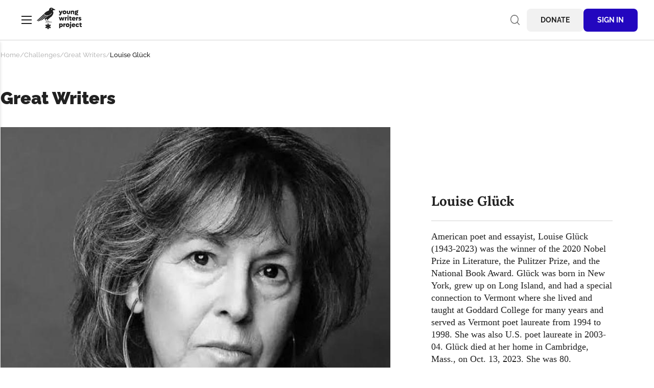

--- FILE ---
content_type: text/html; charset=UTF-8
request_url: https://youngwritersproject.org/challenges/great-poets/louise-gluck
body_size: 10304
content:
<!DOCTYPE html>
<html lang="en" dir="ltr" prefix="og: https://ogp.me/ns#">
  <head>
    <meta charset="utf-8" />
<meta name="description" content="American poet and essayist, Louise Glück (1943-2023) won the 2020 Nobel Prize in Literature, the Pulitzer Prize, and the National Book Award. She also had a strong connection to Vermont where she was poet laureate in the 1990s." />
<link rel="canonical" href="https://youngwritersproject.org/challenges/great-poets/louise-gluck" />
<meta property="og:type" content="website" />
<meta property="og:url" content="https://youngwritersproject.org/challenges/great-poets/louise-gluck" />
<meta property="og:title" content="Louise Glück" />
<meta property="og:image" content="https://ywplivemedia.s3.amazonaws.com/styles/open_graph_image/s3/images/louise-gluck.jpg?VersionId=ORhAEJcm6n6JmD5JS5Jiq0XUuJHqzSOb&amp;h=5887edd0&amp;itok=Qo_9uwoS" />
<meta property="og:image:width" content="1200" />
<meta property="og:image:height" content="630" />
<meta property="og:image:alt" content="Louise Gluck, Photo credit: Gasper Tringale" />
<meta name="Generator" content="Drupal 10 (https://www.drupal.org)" />
<meta name="MobileOptimized" content="width" />
<meta name="HandheldFriendly" content="true" />
<meta name="viewport" content="width=device-width, initial-scale=1.0" />

    <title>Louise Glück | Young Writers Project</title>
    <link rel="preload" href="/themes/custom/ywp/fonts/Raleway-Variable-Regular.woff2" as="font" type="font/woff2" crossorigin>
    <link rel="preload" href="/themes/custom/ywp/fonts/Lora-Bold.woff2" as="font" type="font/woff2" crossorigin>
    <link rel="stylesheet" media="all" href="/sites/default/files/css/css_J7H2QfYCvyxhBQPaIcGp6us9JmgzwnRk_pML9KXDYyU.css?delta=0&amp;language=en&amp;theme=ywp&amp;include=eJw1yGEKgCAMQOELLXemqSOs2cRp6u2DqD8Pvhe0MsbaC4mjgybwbJKu838fwZY1zujJGO7Ew_Ctyxq7MKxRcBf1JFswewCJtyDq" />
<link rel="stylesheet" media="all" href="/sites/default/files/css/css_JDzuaddt22KWYUjEKOr4tdJENg6V5jYrAkim7zdgMtQ.css?delta=1&amp;language=en&amp;theme=ywp&amp;include=eJw1yGEKgCAMQOELLXemqSOs2cRp6u2DqD8Pvhe0MsbaC4mjgybwbJKu838fwZY1zujJGO7Ew_Ctyxq7MKxRcBf1JFswewCJtyDq" />

    
    <link rel="apple-touch-icon" sizes="180x180" href="/apple-touch-icon.png">
    <link rel="icon" type="image/png" sizes="32x32" href="/favicon-32x32.png">
    <link rel="icon" type="image/png" sizes="16x16" href="/favicon-16x16.png">
    <link rel="manifest" href="/site.webmanifest">
    <link rel="mask-icon" href="/safari-pinned-tab.svg" color="#29276b">
    <meta name="msapplication-TileColor" content="#29276b">
    <meta name="theme-color" content="#ffffff">
  </head>
  <body class="section-challenges user-anonymous not-front content-type-challenge">
    <a href="#main-content" class="visually-hidden focusable skip-link">
      Skip to main content
    </a>
    
      <div class="dialog-off-canvas-main-canvas" data-off-canvas-main-canvas>
    <div class="region-page">
	<header class="region-header" role="banner">
		  <div class="region-branding">
    <button class="navigation-toggle" id="navigation-toggle" aria-controls="navigation" aria-expanded="false">Menu</button>
          <a href="/" title="Home" rel="home">
            <svg xmlns="http://www.w3.org/2000/svg" width="87.824" height="42.011" viewBox="0 0 87.824 42.011" fill="var(--color-text)" title="Young Writers Project"><path d="M17.381 15.42c-.082-.028-.164-.056-.246-.086a9.975 9.975 0 0 1-1.466-.675L1.847 26.295a5.816 5.816 0 0 0 2.175.352Z" /><path d="M20.602 15.946a10.078 10.078 0 0 1-2.389-.285L5.46 26.38a45.7 45.7 0 0 0 5.937-2.844l9.59-7.6c-.128 0-.256.008-.385.008" /><path d="M36.269 4.457a4.615 4.615 0 0 0-1.423-1.385 32.995 32.995 0 0 0-3.1-1.534A4.432 4.432 0 0 0 28.355 0a4.205 4.205 0 0 0-4.332 4.066 3.838 3.838 0 0 0 .168 1.125c-3.731 1.871-6.922 2.665-9.228 6.089l.311-.256c-.091.128-.182.257-.27.389L0 25.3a6.289 6.289 0 0 0 1.1.679l13.923-11.716a10.109 10.109 0 0 1-.835-.62.36.36 0 0 1 .458-.555 9.361 9.361 0 0 0 7.377 2.03l.026-.021.012.015a9.325 9.325 0 0 0 3.233-1.144 9.421 9.421 0 0 0 3.354-3.312.36.36 0 1 1 .618.369 10.149 10.149 0 0 1-3.611 3.566 10.051 10.051 0 0 1-3.331 1.209l-7.418 5.876q.352.019.7.029a1.692 1.692 0 0 0 .021.272 3.953 3.953 0 0 0 .82 2.141l.008-.008 4.006 3.758h-3.12l-1.139.626h13.945l-1.489-.626h-3.931l.047-.043-3.964-3.761 5.164-4.664a11.688 11.688 0 0 0 5.249-5.362 9.953 9.953 0 0 0 1.091-3.245c.323-2.116-.049-2.205-.958-4.04a3.152 3.152 0 0 1-.008-.218 2.988 2.988 0 0 1 .463-1.6 4.07 4.07 0 0 0 .607-.007c1.067-.1 3.592-.26 3.592-.26s.511-.072.26-.206M24 27.867h-2.725L16.9 23.7l2.435-2.2.248-.035a2.173 2.173 0 0 0-.058.869 3.953 3.953 0 0 0 .82 2.141l.014-.013Zm4.728-24.2a.909.909 0 1 1 .908-.908.908.908 0 0 1-.908.908" /><path d="m25.76 37.208-1.442-.559 1.452-.519 1.745-.955-1.44-2.409-1.743.936-1.146.92.234-1.457v-1.864h-2.815v1.893l.286 1.458-1.154-.962-1.786-.92-1.407 2.408 1.765.931 1.358.561-1.378.476-1.747.984 1.408 2.411 1.778-.937 1.16-.931-.286 1.473v1.865h2.817v-1.893l-.235-1.445 1.138.949 1.753.92 1.442-2.412Z" /><path d="m50.497 5.923-3.1 7.736a2.477 2.477 0 0 1-2.284 1.663 3.289 3.289 0 0 1-1.94-.7l.818-1.676a1.192 1.192 0 0 0 .766.3.708.708 0 0 0 .686-.463l.119-.277-2.616-6.583h2.442l1.361 3.947 1.36-3.947Z" /><path d="M50.43 9.289a3.645 3.645 0 1 1 3.646 3.524 3.5 3.5 0 0 1-3.644-3.524m5.082 0a1.445 1.445 0 1 0-1.438 1.452 1.413 1.413 0 0 0 1.439-1.452" /><path d="M58.627 9.963v-4.04h2.138v3.735a1.083 1.083 0 1 0 2.165 0V5.923h2.138v4.04c0 1.716-1.28 2.851-3.221 2.851s-3.221-1.135-3.221-2.851" /><path d="M72.974 8.285v4.372h-2.138V8.998a1.071 1.071 0 0 0-1.123-1.162 1.136 1.136 0 0 0-1.214 1.188v3.633h-2.138V5.922h2.138v.594a2.69 2.69 0 0 1 1.94-.752 2.387 2.387 0 0 1 2.535 2.521" /><path d="m81.237 14.636-2.2.607a.8.8 0 0 0-.871-.659h-1.994a1.993 1.993 0 0 1-2.244-1.941 2.133 2.133 0 0 1 .95-1.8 2.888 2.888 0 0 1-.884-2.1 3.044 3.044 0 0 1 3.234-2.984 3.708 3.708 0 0 1 1.347.251 1.788 1.788 0 0 1 1.844-1.21H81v1.98h-.475a.6.6 0 0 0-.581.329 2.888 2.888 0 0 1 .5 1.637 3.049 3.049 0 0 1-3.221 2.984 4.392 4.392 0 0 1-.859-.093.541.541 0 0 0-.3.463c0 .251.212.422.529.422h1.98a2.549 2.549 0 0 1 2.666 2.112m-5.042-5.887a1.025 1.025 0 1 0 1.03-.964.969.969 0 0 0-1.03.964" /><path d="m54.259 18.522-2.337 6.729h-2.191l-1.109-4.05-1.122 4.05h-2.191l-2.324-6.732h2.389l1.083 3.907 1.109-3.907h2.165l1.108 3.896 1.082-3.894Z" /><path d="M59.115 18.416v2.2h-.317a1.49 1.49 0 0 0-1.69 1.558v3.075H54.97v-6.728h2.138v.673a2.2 2.2 0 0 1 1.69-.779Z" /><path d="M59.735 16.502a1.307 1.307 0 1 1 1.307 1.293 1.277 1.277 0 0 1-1.307-1.293m.238 2.019h2.138v6.732h-2.14Z" /><path d="M66.243 20.474V22.6c0 .461.251.739.792.739a1.909 1.909 0 0 0 .859-.224v1.994a2.678 2.678 0 0 1-1.32.3 2.227 2.227 0 0 1-2.469-2.454v-2.481h-.964v-1.952h.964v-1.624h2.138v1.624h1.651v1.953Z" /><path d="M75.619 22.535h-4.805a1.542 1.542 0 0 0 1.532 1.043 2.131 2.131 0 0 0 1.531-.66l1.413 1.228a4.039 4.039 0 0 1-3.01 1.267 3.582 3.582 0 0 1-3.762-3.564 3.578 3.578 0 0 1 7.155.079 3.015 3.015 0 0 1-.053.608m-4.818-1.321h2.588a1.328 1.328 0 0 0-2.588 0" /><path d="M80.828 18.416v2.2h-.316a1.489 1.489 0 0 0-1.69 1.558v3.075h-2.138v-6.728h2.138v.673a2.2 2.2 0 0 1 1.69-.779Z" /><path d="m81.21 24.409.95-1.346a3.085 3.085 0 0 0 1.914.7c.555 0 .938-.158.938-.449 0-.317-.463-.436-1.1-.568-1.043-.224-2.5-.554-2.5-2.165 0-1.491 1.294-2.217 2.865-2.217a4.636 4.636 0 0 1 2.733.871l-.95 1.346a3.136 3.136 0 0 0-1.7-.567c-.449 0-.818.119-.818.4 0 .317.461.422 1.082.554 1.043.2 2.508.541 2.508 2.152 0 1.505-1.307 2.3-3 2.3a4.7 4.7 0 0 1-2.931-1" /><path d="M50.92 34.487a3.311 3.311 0 0 1-3.221 3.524 2.729 2.729 0 0 1-1.875-.712v3.062h-2.139V31.12h2.139v.554a2.726 2.726 0 0 1 1.875-.713 3.311 3.311 0 0 1 3.221 3.525m-2.205 0a1.445 1.445 0 1 0-1.442 1.453 1.4 1.4 0 0 0 1.439-1.452" /><path d="M56.137 31.015v2.2h-.317a1.49 1.49 0 0 0-1.69 1.558v3.075h-2.143v-6.727h2.138v.673a2.2 2.2 0 0 1 1.69-.779Z" /><path d="M56.554 34.487a3.646 3.646 0 1 1 3.644 3.524 3.5 3.5 0 0 1-3.644-3.524m5.083 0a1.446 1.446 0 1 0-1.439 1.452 1.413 1.413 0 0 0 1.439-1.452" /><path d="M63.761 40.362v-1.914a1.511 1.511 0 0 0 .568.119c.409 0 .607-.212.607-.568v-6.878h2.139v7.129a2.094 2.094 0 0 1-2.337 2.27 2.706 2.706 0 0 1-.977-.158m.937-11.261a1.307 1.307 0 1 1 1.307 1.294 1.27 1.27 0 0 1-1.307-1.294" /><path d="M75.219 35.134h-4.805a1.542 1.542 0 0 0 1.532 1.043 2.131 2.131 0 0 0 1.531-.66l1.413 1.228a4.039 4.039 0 0 1-3.01 1.267 3.582 3.582 0 0 1-3.762-3.564 3.578 3.578 0 0 1 7.155.079 3.015 3.015 0 0 1-.053.608m-4.818-1.321h2.588a1.328 1.328 0 0 0-2.588 0" /><path d="M75.904 34.487a3.5 3.5 0 0 1 3.644-3.525 3.586 3.586 0 0 1 3.116 1.663l-1.862 1.131a1.452 1.452 0 1 0 0 1.453l1.861 1.135a3.586 3.586 0 0 1-3.116 1.663 3.5 3.5 0 0 1-3.644-3.524" /><path d="M86.174 33.075V35.2c0 .462.251.739.792.739a1.911 1.911 0 0 0 .858-.224v1.994a2.67 2.67 0 0 1-1.32.3 2.227 2.227 0 0 1-2.468-2.455v-2.479h-.965v-1.954h.965v-1.624h2.138v1.624h1.65v1.954Z" /></svg>
    </a>
       

  </div>

		  <div class="region-user-tools">
    <div class="views-exposed-form block block-exposedformsearchpage-1" data-drupal-selector="views-exposed-form-search-page-1" id="block-exposedformsearchpage-1">
  
    
      <form action="/search" method="get" id="views-exposed-form-search-page-1" accept-charset="UTF-8">
  <div class="js-form-item form-item js-form-type-textfield form-type-textfield js-form-item-query form-item-query">
      <label for="edit-query">Search</label>
        <input data-drupal-selector="edit-query" type="text" id="edit-query" name="query" value="" size="30" maxlength="128" placeholder=" " class="form-text" />

        </div>
<div data-drupal-selector="edit-actions" class="form-actions js-form-wrapper form-wrapper" id="edit-actions"><input data-drupal-selector="edit-submit-search" type="submit" id="edit-submit-search" value="Search" class="button js-form-submit form-submit" />
</div>


</form>

  </div>
<nav role="navigation" aria-labelledby="block-anonymoususermenu-menu" id="block-anonymoususermenu" class="block menu--anonymous-user-menu">
            
  <h2 class="visually-hidden block__title" id="block-anonymoususermenu-menu">Anonymous User Menu</h2>
  

        
              <ul class="menu menu--top-level">
                    <li class="menu__item">
        <a href="/donate" class="menu__link" data-drupal-link-system-path="node/35">Donate</a>
              </li>
                <li class="menu__item">
        <a href="/user/login?current=/challenges/great-poets/louise-gluck" class="menu__link" data-drupal-link-system-path="user/login">Sign In</a>
              </li>
        </ul>
  


  </nav>

  </div>

	</header>
	<div class="region-body">
		  <div id="navigation" class="region-navigation">
    <nav role="navigation" aria-labelledby="block-ywp-main-menu-menu" id="block-ywp-main-menu" class="block menu--main">
            
  <h2 class="visually-hidden block__title" id="block-ywp-main-menu-menu">Main navigation</h2>
  

        
              <ul class="menu menu--top-level">
                    <li class="menu__item menu__item--expanded">
        <a href="/explore" class="menu__link" data-drupal-link-system-path="node/32">Explore</a>
                                <ul class="menu menu--level-2">
                    <li class="menu__item">
        <a href="/explore/writing" class="menu__link" data-drupal-link-system-path="node/31">Writing</a>
              </li>
                <li class="menu__item">
        <a href="/explore/visual-art" class="menu__link" data-drupal-link-system-path="node/33">Visual Art</a>
              </li>
        </ul>
  
              </li>
                <li class="menu__item menu__item--expanded">
        <a href="/connect" class="menu__link" data-drupal-link-system-path="node/34">Connect</a>
                                <ul class="menu menu--level-2">
                    <li class="menu__item">
        <a href="/connect/book-club" class="menu__link" data-drupal-link-system-path="node/24">Book Club</a>
              </li>
                <li class="menu__item">
        <a href="/connect/tiny-writes" class="menu__link" data-drupal-link-system-path="node/21">Tiny Writes</a>
              </li>
                <li class="menu__item">
        <a href="/connect/comments" class="menu__link" data-drupal-link-system-path="node/22339">Comments</a>
              </li>
        </ul>
  
              </li>
                <li class="menu__item">
        <a href="/challenges" class="menu__link" data-drupal-link-system-path="node/5">Challenges</a>
              </li>
                <li class="menu__item">
        <a href="https://youngwritersproject.org/challenges/contests" class="menu__link">Contests</a>
              </li>
                <li class="menu__item">
        <a href="https://youngwritersproject.org/challenges/tomorrow-project-contest-challenges" title="YWP&#039;s Civic Engagement and Current Issues Project" class="menu__link">Tomorrow Project</a>
              </li>
                <li class="menu__item">
        <a href="/about/news-events" class="menu__link" data-drupal-link-system-path="node/44">News &amp; Events</a>
              </li>
                <li class="menu__item">
        <a href="/publications" class="menu__link" data-drupal-link-system-path="node/36">Publications</a>
              </li>
                <li class="menu__item">
        <a href="/artspace" title="https://youngwritersproject.org/node/92" class="menu__link" data-drupal-link-system-path="node/92">ArtSpace</a>
              </li>
                <li class="menu__item">
        <a href="https://youngwritersproject.org/node/20633" title="YWP Annual Report 2023-24" class="menu__link">Annual Report</a>
              </li>
                <li class="menu__item">
        <a href="/about/resources" class="menu__link" data-drupal-link-system-path="node/24229">Resources</a>
              </li>
                <li class="menu__item menu__item--expanded">
        <a href="/about" class="menu__link" data-drupal-link-system-path="node/38">About Young Writers Project</a>
                                <ul class="menu menu--level-2">
                    <li class="menu__item">
        <a href="/about/faq" class="menu__link" data-drupal-link-system-path="node/39">Frequently Asked Questions</a>
              </li>
                <li class="menu__item">
        <a href="/about/how" class="menu__link" data-drupal-link-system-path="node/81">How the Site Works</a>
              </li>
                <li class="menu__item">
        <a href="/terms" class="menu__link" data-drupal-link-system-path="node/100">Terms &amp; Conditions</a>
              </li>
                <li class="menu__item">
        <a href="/editorial-policy" title="Guidelines for YWP writers and artists" class="menu__link" data-drupal-link-system-path="node/25196">Editorial Policy</a>
              </li>
                <li class="menu__item">
        <a href="/teachers" class="menu__link" data-drupal-link-system-path="node/21937">For Teachers</a>
              </li>
        </ul>
  
              </li>
                <li class="menu__item">
        <a href="https://youngwritersproject.org/newsletter" title="Monthly newsletter" class="menu__link">YWP Newsletter</a>
              </li>
                <li class="menu__item">
        <a href="/about/contact" class="menu__link" data-drupal-link-system-path="node/40">Contact Us</a>
              </li>
                <li class="menu__item">
        <a href="/donate" title="Thank you for supporting YWP!" class="menu__link" data-drupal-link-system-path="node/35">Donate</a>
              </li>
        </ul>
  


  </nav>

  </div>


		<div class="region-body-inner">
			  <div class="region-breadcrumb">
          <nav class="breadcrumb" role="navigation" aria-labelledby="system-breadcrumb">
    <h2 id="system-breadcrumb" class="visually-hidden">Breadcrumb</h2>
    <ol class="breadcrumb__list">
                <li class="breadcrumb__item">
                  <a class="breadcrumb__link" href="/">Home</a>
              </li>
                      <li class="breadcrumb__item">
                  <a class="breadcrumb__link" href="/challenges">Challenges</a>
              </li>
                      <li class="breadcrumb__item">
                  <a class="breadcrumb__link" href="/challenges/great-writers">Great Writers</a>
              </li>
                      <li class="breadcrumb__item">
                  Louise Glück
              </li>
              </ol>
  </nav>


  </div>

			  <div class="region-messages">
    <div data-drupal-messages-fallback class="hidden"></div>

  </div>


			<main class="region-main" role="main">
				<a id="main-content" tabindex="-1"></a>
								  <div class="region-content">
    
  
  <h1 class="page-title">Louise Glück </h1>


  
  <article data-history-node-id="19957" class="challenge">
  <p class="page-label">
  Great Writers

</p>
  <div class="feature challenge__intro">
    
  <div class="feature__image challenge__image">  <img loading="lazy" src="https://ywplivemedia.s3.amazonaws.com/styles/landscape_4_3_medium/s3/images/louise-gluck.jpg?VersionId=gzTaSdNxrg0Iz2YHFcyXXfg_sZXmTT3o&amp;h=5887edd0&amp;itok=PDtVxzoz" width="800" height="600" alt="Louise Gluck, Photo credit: Gasper Tringale" class="image-style-landscape-4-3-medium" />


</div>


    <div class="feature__body challenge__body">
      <h1 class="feature__title challenge__title">Louise Glück </h1>
      
      
  <div class="feature__description challenge__description"><hr><p><span>American poet and essayist, Louise Glück (</span>1943-2023) <span>was the winner of the 2020 Nobel Prize in Literature, the Pulitzer Prize, and the National Book Award. Glück was born in New York, grew up on Long Island, and had a special connection to Vermont where she lived and taught at Goddard College for many years and served as Vermont poet laureate from 1994 to 1998. She was also U.S. poet laureate in 2003-04. Glück died at her home in Cambridge, Mass., on Oct. 13, 2023. She was 80.</span></p></div>


    </div>
  </div>
  
  <div class="challenge__secondary"><div><hr><p>Glück’s first published collection, 1968’s “Firstborn,” won acclaim from the Academy of American Poets. But soon after, she experienced debilitating writer’s block. She said that when she got to Vermont in 1971, she started writing again.</p><p>“My writing life at that point was spent sitting in front of a piece of white paper at a typewriter, completely paralyzed,” she said in an American Academy of Achievement podcast,<a href="https://whatittakes.simplecast.com/episodes/best-of-louise-gluck-revenge-against-circumstance"> "What it Takes."</a> “The minute I got to Vermont, I thought, ‘This is where I’m supposed to be.’ It was one of the most dramatic, transformative experiences of my life. I started writing with a fluency that I had never experienced.”</p><p>Her 13 poetry collections include 1992’s “The Wild Iris,” a Pulitzer Prize winner that chronicles the progression of a New England garden from spring through summer:</p><p>You want to know how I spend my time?<br>I walk the front lawn, pretending<br>to be weeding. You ought to know<br>I’m never weeding, on my knees, pulling<br>clumps of clover from the flower beds: in fact<br>I’m looking for courage, for some evidence<br>my life will change, though<br>it takes forever, checking<br>each clump for the symbolic<br>leaf, and soon the summer is ending, already<br>the leaves turning, always the sick trees<br>going first, the dying turning<br>brilliant yellow, while a few dark birds perform<br>their curfew of music. You want to see my hands?<br>As empty now as at the first note.<br>Or was the point always<br>to continue without a sign?</p><hr><p><span>The Past</span></p></div><div><div><div><div><p><span>By Louise Glück</span></p><div><div>Small light in the sky appearing<br>suddenly between<br>two pine boughs, their fine needles</div><p>now etched onto the radiant surface<br>and above this<br>high, feathery heaven—</p><p>Smell the air. That is the smell of the white pine,<br>most intense when the wind blows through it<br>and the sound it makes equally strange,<br>like the sound of the wind in a movie—</p><p>Shadows moving. The ropes<br>making the sound they make. What you hear now<br>will be the sound of the nightingale, <em>Chordata</em>,<br>the male bird courting the female—</p><p>The ropes shift. The hammock<br>sways in the wind, tied<br>firmly between two pine trees.</p><p><em>Smell the air. That is the smell of the white pine.</em></p><p>It is my mother’s voice you hear<br>or is it only the sound the trees make<br>when the air passes through them</p><p>because what sound would it make,<br>passing through nothing?</p><hr><p><a class="button--primary" href="https://poets.org/poet/louise-gluck">Biography and More Poetry</a></p></div></div></div></div></div></div>


</article>




<div class="views-element-container"><div class="js-view-dom-id-67395c31d0c37f8a7c140231c3b631d8fdddff87ac9968a39d661f8734ef182a collection">
  
  

        <div class="collection__header">
      <h2 class="collection__title">Submissions</h2>
      
    </div>
    
  
  

  No submissions yet. Be the first!
    


  

  
</div>
</div>



  </div>

				
			</main>
		</div>
	</div>
	<footer class="region-footer" role="contentinfo">
		<div class="region-footer-inner">
			  <div class="region-footer-top">
          <a href="/" title="Home" rel="home">
            <svg xmlns="http://www.w3.org/2000/svg" width="87.824" height="42.011" viewBox="0 0 87.824 42.011" fill="var(--color-text)" title="Young Writers Project"><path d="M17.381 15.42c-.082-.028-.164-.056-.246-.086a9.975 9.975 0 0 1-1.466-.675L1.847 26.295a5.816 5.816 0 0 0 2.175.352Z" /><path d="M20.602 15.946a10.078 10.078 0 0 1-2.389-.285L5.46 26.38a45.7 45.7 0 0 0 5.937-2.844l9.59-7.6c-.128 0-.256.008-.385.008" /><path d="M36.269 4.457a4.615 4.615 0 0 0-1.423-1.385 32.995 32.995 0 0 0-3.1-1.534A4.432 4.432 0 0 0 28.355 0a4.205 4.205 0 0 0-4.332 4.066 3.838 3.838 0 0 0 .168 1.125c-3.731 1.871-6.922 2.665-9.228 6.089l.311-.256c-.091.128-.182.257-.27.389L0 25.3a6.289 6.289 0 0 0 1.1.679l13.923-11.716a10.109 10.109 0 0 1-.835-.62.36.36 0 0 1 .458-.555 9.361 9.361 0 0 0 7.377 2.03l.026-.021.012.015a9.325 9.325 0 0 0 3.233-1.144 9.421 9.421 0 0 0 3.354-3.312.36.36 0 1 1 .618.369 10.149 10.149 0 0 1-3.611 3.566 10.051 10.051 0 0 1-3.331 1.209l-7.418 5.876q.352.019.7.029a1.692 1.692 0 0 0 .021.272 3.953 3.953 0 0 0 .82 2.141l.008-.008 4.006 3.758h-3.12l-1.139.626h13.945l-1.489-.626h-3.931l.047-.043-3.964-3.761 5.164-4.664a11.688 11.688 0 0 0 5.249-5.362 9.953 9.953 0 0 0 1.091-3.245c.323-2.116-.049-2.205-.958-4.04a3.152 3.152 0 0 1-.008-.218 2.988 2.988 0 0 1 .463-1.6 4.07 4.07 0 0 0 .607-.007c1.067-.1 3.592-.26 3.592-.26s.511-.072.26-.206M24 27.867h-2.725L16.9 23.7l2.435-2.2.248-.035a2.173 2.173 0 0 0-.058.869 3.953 3.953 0 0 0 .82 2.141l.014-.013Zm4.728-24.2a.909.909 0 1 1 .908-.908.908.908 0 0 1-.908.908" /><path d="m25.76 37.208-1.442-.559 1.452-.519 1.745-.955-1.44-2.409-1.743.936-1.146.92.234-1.457v-1.864h-2.815v1.893l.286 1.458-1.154-.962-1.786-.92-1.407 2.408 1.765.931 1.358.561-1.378.476-1.747.984 1.408 2.411 1.778-.937 1.16-.931-.286 1.473v1.865h2.817v-1.893l-.235-1.445 1.138.949 1.753.92 1.442-2.412Z" /><path d="m50.497 5.923-3.1 7.736a2.477 2.477 0 0 1-2.284 1.663 3.289 3.289 0 0 1-1.94-.7l.818-1.676a1.192 1.192 0 0 0 .766.3.708.708 0 0 0 .686-.463l.119-.277-2.616-6.583h2.442l1.361 3.947 1.36-3.947Z" /><path d="M50.43 9.289a3.645 3.645 0 1 1 3.646 3.524 3.5 3.5 0 0 1-3.644-3.524m5.082 0a1.445 1.445 0 1 0-1.438 1.452 1.413 1.413 0 0 0 1.439-1.452" /><path d="M58.627 9.963v-4.04h2.138v3.735a1.083 1.083 0 1 0 2.165 0V5.923h2.138v4.04c0 1.716-1.28 2.851-3.221 2.851s-3.221-1.135-3.221-2.851" /><path d="M72.974 8.285v4.372h-2.138V8.998a1.071 1.071 0 0 0-1.123-1.162 1.136 1.136 0 0 0-1.214 1.188v3.633h-2.138V5.922h2.138v.594a2.69 2.69 0 0 1 1.94-.752 2.387 2.387 0 0 1 2.535 2.521" /><path d="m81.237 14.636-2.2.607a.8.8 0 0 0-.871-.659h-1.994a1.993 1.993 0 0 1-2.244-1.941 2.133 2.133 0 0 1 .95-1.8 2.888 2.888 0 0 1-.884-2.1 3.044 3.044 0 0 1 3.234-2.984 3.708 3.708 0 0 1 1.347.251 1.788 1.788 0 0 1 1.844-1.21H81v1.98h-.475a.6.6 0 0 0-.581.329 2.888 2.888 0 0 1 .5 1.637 3.049 3.049 0 0 1-3.221 2.984 4.392 4.392 0 0 1-.859-.093.541.541 0 0 0-.3.463c0 .251.212.422.529.422h1.98a2.549 2.549 0 0 1 2.666 2.112m-5.042-5.887a1.025 1.025 0 1 0 1.03-.964.969.969 0 0 0-1.03.964" /><path d="m54.259 18.522-2.337 6.729h-2.191l-1.109-4.05-1.122 4.05h-2.191l-2.324-6.732h2.389l1.083 3.907 1.109-3.907h2.165l1.108 3.896 1.082-3.894Z" /><path d="M59.115 18.416v2.2h-.317a1.49 1.49 0 0 0-1.69 1.558v3.075H54.97v-6.728h2.138v.673a2.2 2.2 0 0 1 1.69-.779Z" /><path d="M59.735 16.502a1.307 1.307 0 1 1 1.307 1.293 1.277 1.277 0 0 1-1.307-1.293m.238 2.019h2.138v6.732h-2.14Z" /><path d="M66.243 20.474V22.6c0 .461.251.739.792.739a1.909 1.909 0 0 0 .859-.224v1.994a2.678 2.678 0 0 1-1.32.3 2.227 2.227 0 0 1-2.469-2.454v-2.481h-.964v-1.952h.964v-1.624h2.138v1.624h1.651v1.953Z" /><path d="M75.619 22.535h-4.805a1.542 1.542 0 0 0 1.532 1.043 2.131 2.131 0 0 0 1.531-.66l1.413 1.228a4.039 4.039 0 0 1-3.01 1.267 3.582 3.582 0 0 1-3.762-3.564 3.578 3.578 0 0 1 7.155.079 3.015 3.015 0 0 1-.053.608m-4.818-1.321h2.588a1.328 1.328 0 0 0-2.588 0" /><path d="M80.828 18.416v2.2h-.316a1.489 1.489 0 0 0-1.69 1.558v3.075h-2.138v-6.728h2.138v.673a2.2 2.2 0 0 1 1.69-.779Z" /><path d="m81.21 24.409.95-1.346a3.085 3.085 0 0 0 1.914.7c.555 0 .938-.158.938-.449 0-.317-.463-.436-1.1-.568-1.043-.224-2.5-.554-2.5-2.165 0-1.491 1.294-2.217 2.865-2.217a4.636 4.636 0 0 1 2.733.871l-.95 1.346a3.136 3.136 0 0 0-1.7-.567c-.449 0-.818.119-.818.4 0 .317.461.422 1.082.554 1.043.2 2.508.541 2.508 2.152 0 1.505-1.307 2.3-3 2.3a4.7 4.7 0 0 1-2.931-1" /><path d="M50.92 34.487a3.311 3.311 0 0 1-3.221 3.524 2.729 2.729 0 0 1-1.875-.712v3.062h-2.139V31.12h2.139v.554a2.726 2.726 0 0 1 1.875-.713 3.311 3.311 0 0 1 3.221 3.525m-2.205 0a1.445 1.445 0 1 0-1.442 1.453 1.4 1.4 0 0 0 1.439-1.452" /><path d="M56.137 31.015v2.2h-.317a1.49 1.49 0 0 0-1.69 1.558v3.075h-2.143v-6.727h2.138v.673a2.2 2.2 0 0 1 1.69-.779Z" /><path d="M56.554 34.487a3.646 3.646 0 1 1 3.644 3.524 3.5 3.5 0 0 1-3.644-3.524m5.083 0a1.446 1.446 0 1 0-1.439 1.452 1.413 1.413 0 0 0 1.439-1.452" /><path d="M63.761 40.362v-1.914a1.511 1.511 0 0 0 .568.119c.409 0 .607-.212.607-.568v-6.878h2.139v7.129a2.094 2.094 0 0 1-2.337 2.27 2.706 2.706 0 0 1-.977-.158m.937-11.261a1.307 1.307 0 1 1 1.307 1.294 1.27 1.27 0 0 1-1.307-1.294" /><path d="M75.219 35.134h-4.805a1.542 1.542 0 0 0 1.532 1.043 2.131 2.131 0 0 0 1.531-.66l1.413 1.228a4.039 4.039 0 0 1-3.01 1.267 3.582 3.582 0 0 1-3.762-3.564 3.578 3.578 0 0 1 7.155.079 3.015 3.015 0 0 1-.053.608m-4.818-1.321h2.588a1.328 1.328 0 0 0-2.588 0" /><path d="M75.904 34.487a3.5 3.5 0 0 1 3.644-3.525 3.586 3.586 0 0 1 3.116 1.663l-1.862 1.131a1.452 1.452 0 1 0 0 1.453l1.861 1.135a3.586 3.586 0 0 1-3.116 1.663 3.5 3.5 0 0 1-3.644-3.524" /><path d="M86.174 33.075V35.2c0 .462.251.739.792.739a1.911 1.911 0 0 0 .858-.224v1.994a2.67 2.67 0 0 1-1.32.3 2.227 2.227 0 0 1-2.468-2.455v-2.479h-.965v-1.954h.965v-1.624h2.138v1.624h1.65v1.954Z" /></svg>
    </a>
       
    <div class="site-slogan">A free online community where teen writers and visual artists explore, create, connect, and get published.</div>
   

  </div>

			<div class="region-footer-middle">
				  <div class="region-footer-middle-first">
    <div class="mailchimp-signup-subscribe-form-block block block-mailchimpsubscriptionformsubscribetoournewsletter" data-drupal-selector="mailchimp-signup-subscribe-block-subscribe-to-our-newsletter-form" id="block-mailchimpsubscriptionformsubscribetoournewsletter">
  
      <h2 class="block__title">Subscribe to Our Newsletter</h2>
    
      <div id="mailchimp-signup-subscribe-block-subscribe-to-our-newsletter-form-wrapper"><form action="/challenges/great-poets/louise-gluck" method="post" id="mailchimp-signup-subscribe-block-subscribe-to-our-newsletter-form" accept-charset="UTF-8">
  <div class="mailchimp-signup-subscribe-description"></div>
  <div id="mailchimp-response-mailchimp_signup_subscribe_block_subscribe_to_our_newsletter_form-wrapper"></div><div id="mailchimp-newsletter-22cd161af9-mergefields" class="mailchimp-newsletter-mergefields"><div class="js-form-item form-item js-form-type-email form-type-email js-form-item-mergevars-email form-item-mergevars-email">
      <label for="edit-mergevars-email" class="js-form-required form-required">Email Address</label>
        <input autocomplete="email" data-drupal-selector="edit-mergevars-email" type="email" id="edit-mergevars-email" name="mergevars[EMAIL]" value="" size="25" maxlength="254" placeholder="Email Address" class="form-email required" required="required" aria-required="true" />

        </div>
</div><input autocomplete="off" data-drupal-selector="form-my5cat-ipguwmhutrg9to-c34ydsqbzeejgwzt1lyu" type="hidden" name="form_build_id" value="form-_MY5caT-iPGUWmhuTRg9TO-C34YdSqbzEeJgwzT1lYU" />
<input data-drupal-selector="edit-mailchimp-signup-subscribe-block-subscribe-to-our-newsletter-form" type="hidden" name="form_id" value="mailchimp_signup_subscribe_block_subscribe_to_our_newsletter_form" />
<div data-drupal-selector="edit-actions" class="form-actions js-form-wrapper form-wrapper" id="edit-actions--2"><input data-drupal-selector="mailchimp-signup-subscribe-block-subscribe-to-our-newsletter-form-wrapper-edit-submit" type="submit" id="mailchimp-signup-subscribe-block-subscribe-to-our-newsletter-form-wrapper-edit-submit" name="op" value="Sign Up" class="button js-form-submit form-submit" />
</div>

</form>
</div>
  </div>

  </div>

				  <div class="region-footer-middle-second">
    <div id="block-footer-contact" class="block block-footer-contact">
  
      <h2 class="block__title">Contact</h2>
    
      
            <div class="block__content"><p>Susan Reid, Executive Director&nbsp;</p><p><a href="mailto:sreid@youngwritersproject.org">sreid@youngwritersproject.org</a></p><p>(802) 324-9538</p></div>
      
  </div>

  </div>

				
			</div>
			  <div class="region-footer-bottom">
    <div id="block-footerbottom" class="block block-footerbottom">
  
    
      
            <div class="block__content"><p>Young Writers Project | 47 Maple St., Suite 216 | Burlington, VT 05401</p><p>We’re based in Burlington, VT, and we welcome young creators from anywhere! 501(c)(3) nonprofit established in 2006</p></div>
      
  </div>

  </div>

		</div>
	</footer>
	</div>


  </div>

    
    <script type="application/json" data-drupal-selector="drupal-settings-json">{"path":{"baseUrl":"\/","pathPrefix":"","currentPath":"node\/19957","currentPathIsAdmin":false,"isFront":false,"currentLanguage":"en"},"pluralDelimiter":"\u0003","suppressDeprecationErrors":true,"ajaxPageState":{"libraries":"eJw1ylsOgCAMRNENUViSQamksbSG4oPdm4j-THJPBu_GJFtI9dgjexzprFvDEuZo6E7Cy8K7vmg6-KOJZCWhhpMtVZnHBX6Foa5fe8isc2RYzN6UeELTnBkfi_wx1A","theme":"ywp","theme_token":null},"ajaxTrustedUrl":{"form_action_p_pvdeGsVG5zNF_XLGPTvYSKCf43t8qZYSwcfZl2uzM":true,"\/challenges\/great-poets\/louise-gluck?ajax_form=1":true,"\/search":true},"data":{"extlink":{"extTarget":true,"extTargetAppendNewWindowDisplay":true,"extTargetAppendNewWindowLabel":"(opens in a new window)","extTargetNoOverride":false,"extNofollow":false,"extTitleNoOverride":false,"extNoreferrer":true,"extFollowNoOverride":false,"extClass":"0","extLabel":"(link is external)","extImgClass":false,"extSubdomains":true,"extExclude":"","extInclude":"^.+\\.(([pP][dD][fF])|([tT][xX][tT])|([dD][oO][cC])|([dD][oO][cC][xX]))$","extCssExclude":"","extCssInclude":"","extCssExplicit":"","extAlert":false,"extAlertText":"This link will take you to an external web site. We are not responsible for their content.","extHideIcons":false,"mailtoClass":"0","telClass":"","mailtoLabel":"(link sends email)","telLabel":"(link is a phone number)","extUseFontAwesome":false,"extIconPlacement":"append","extPreventOrphan":false,"extFaLinkClasses":"fa fa-external-link","extFaMailtoClasses":"fa fa-envelope-o","extAdditionalLinkClasses":"","extAdditionalMailtoClasses":"","extAdditionalTelClasses":"","extFaTelClasses":"fa fa-phone","allowedDomains":[],"extExcludeNoreferrer":""}},"ajax":{"mailchimp-signup-subscribe-block-subscribe-to-our-newsletter-form-wrapper-edit-submit":{"callback":"::ajaxSubmit","response_wrapper":"mailchimp-response-mailchimp_signup_subscribe_block_subscribe_to_our_newsletter_form-wrapper","event":"mousedown","keypress":true,"prevent":"click","url":"\/challenges\/great-poets\/louise-gluck?ajax_form=1","httpMethod":"POST","dialogType":"ajax","submit":{"_triggering_element_name":"op","_triggering_element_value":"Sign Up"}}},"views":{"ajax_path":"\/views\/ajax","ajaxViews":{"views_dom_id:67395c31d0c37f8a7c140231c3b631d8fdddff87ac9968a39d661f8734ef182a":{"view_name":"challenge_submissions","view_display_id":"card_list","view_args":"19957","view_path":"\/node\/19957","view_base_path":null,"view_dom_id":"67395c31d0c37f8a7c140231c3b631d8fdddff87ac9968a39d661f8734ef182a","pager_element":0}}},"user":{"uid":0,"permissionsHash":"caf4374c1f8ab6dca69a507a7bf5c4444cea3c6900d760394500907b740d0dab"}}</script>
<script src="/sites/default/files/js/js_SmpNew0v5uYfu2TDzA-193ToSxkXldoz_61dgdKOS60.js?scope=footer&amp;delta=0&amp;language=en&amp;theme=ywp&amp;include=eJw1yFEKgCAMANALuXYkkZwyGlN0at0-SPp8j24T1gtjGzXIQZtuMq3uWRMrG_l-tiKC38K_sNc9q6KGCVZyFnoBMtUgLA"></script>

  </body>
</html>


--- FILE ---
content_type: text/css
request_url: https://youngwritersproject.org/sites/default/files/css/css_JDzuaddt22KWYUjEKOr4tdJENg6V5jYrAkim7zdgMtQ.css?delta=1&language=en&theme=ywp&include=eJw1yGEKgCAMQOELLXemqSOs2cRp6u2DqD8Pvhe0MsbaC4mjgybwbJKu838fwZY1zujJGO7Ew_Ctyxq7MKxRcBf1JFswewCJtyDq
body_size: 15650
content:
/* @license GPL-2.0-or-later https://www.drupal.org/licensing/faq */
@-webkit-viewport{width:device-width}@-moz-viewport{width:device-width}@-o-viewport{width:device-width}@viewport{width:device-width}:root{--black:#000;--white:#fff;--light-purple:#a0a3e6;--vivid-purple:#2307bf;--gray-1:#f1f1f1;--gray-2:#d3d3d3;--gray-6:#707070;--color-text:#212121;--color-text-light:#545454;--color-link:#2307bf;--color-link-hover:#2307bf;--color-accent:#2307bf;--color-input:#212121;--color-input-border:#b2b2b2;--color-border:#d3d3d3;--drupal-displace-offset-top:0}html{-webkit-text-size-adjust:100%;line-height:1.15}body{margin:0}main{display:block}hr{box-sizing:content-box;height:0;overflow:visible}pre{font-family:monospace,monospace;font-size:1em}a{background-color:transparent}abbr[title]{border-bottom:none;text-decoration:underline;-webkit-text-decoration:underline dotted;text-decoration:underline dotted}b,strong{font-weight:bolder}code,kbd,samp{font-family:monospace,monospace;font-size:1em}small{font-size:80%}sub,sup{font-size:75%;line-height:0;position:relative;vertical-align:baseline}sub{bottom:-.25em}sup{top:-.5em}img{border-style:none}figure{margin:0}button,input,optgroup,select,textarea{font-family:inherit;font-size:100%;line-height:1.15;margin:0}button,input{overflow:visible}button,select{text-transform:none}[type=button],[type=reset],[type=submit],button{-webkit-appearance:button}[type=button]::-moz-focus-inner,[type=reset]::-moz-focus-inner,[type=submit]::-moz-focus-inner,button::-moz-focus-inner{border-style:none;padding:0}[type=button]:-moz-focusring,[type=reset]:-moz-focusring,[type=submit]:-moz-focusring,button:-moz-focusring{outline:1px dotted ButtonText}legend{box-sizing:border-box;color:inherit;display:table;max-width:100%;padding:0;white-space:normal}progress{vertical-align:baseline}textarea{overflow:auto}[type=checkbox],[type=radio]{box-sizing:border-box;padding:0}[type=number]::-webkit-inner-spin-button,[type=number]::-webkit-outer-spin-button{height:auto}[type=search]{-webkit-appearance:textfield;outline-offset:-2px}[type=search]::-webkit-search-decoration{-webkit-appearance:none}::-webkit-file-upload-button{-webkit-appearance:button;font:inherit}details{display:block}summary{display:list-item}[hidden],template{display:none}html{box-sizing:border-box}*,:after,:before{box-sizing:inherit}@media(prefers-reduced-motion:no-preference){html{scroll-behavior:smooth}}:target:before{content:"";display:block;height:4.3333333333rem;margin-top:-4.3333333333rem}html{font-family:Georgia,serif;font-size:112.5%;line-height:1.3333333333}h1{font-family:RalewayVariable,sans-serif;font-size:1.8888888889rem;font-variation-settings:"wght" 900;font-weight:900}h2{font-family:Lora,Georgia,serif;font-size:1.4444444444rem}p{margin:1em 0}ol,ul{margin:1em 0;padding:0 0 0 1em}blockquote{border-left:5px solid #ccc;font-style:italic;margin:0 0 1.5em;overflow:hidden;padding-left:1.5em;padding-right:1.5em}hr{border:0;border-top:1px solid var(--color-border);clear:both;margin-block:2.2222222222rem}a{color:var(--color-link);text-decoration:none;transition:color .3s cubic-bezier(.39,.575,.565,1)}a:focus,a:hover{color:var(--color-link-hover)}.more-link a{align-items:center;display:flex;font-family:RalewayVariable,sans-serif;font-size:.7777777778rem;font-variation-settings:"wght" 700;font-weight:700;gap:.5555555556rem;text-transform:uppercase}.more-link a:focus:after,.more-link a:hover:after{transform:translateX(.2777777778rem)}.more-link a:after{background-color:var(--color-text);content:"";display:block;height:.5555555556rem;-webkit-mask-image:url(/themes/custom/ywp/images/icon--more.svg);mask-image:url(/themes/custom/ywp/images/icon--more.svg);-webkit-mask-size:contain;mask-size:contain;transition:transform .3s cubic-bezier(.075,.82,.165,1);width:.3333333333rem}img{border:0;height:auto;max-width:100%;vertical-align:bottom;width:auto}.media--half-content,.media--quarter-content{max-width:50%}@media(min-width:31.25em){.media--quarter-content{max-width:25%}}.captioned-media{margin-block:2.2222222222rem}.captioned-media--half-content,.captioned-media--quarter-content{max-width:50%}@media(min-width:31.25em){.captioned-media--quarter-content{max-width:25%}}.captioned-media .media{float:none}.captioned-media img{display:block}.captioned-media .media{margin:unset;max-width:unset}.full-width{margin-inline:0}.full-width img{width:100%}.half-width,.quarter-width{max-width:50%}@media(min-width:31.25em){.quarter-width{max-width:25%}}figcaption{font-size:85%;margin:.5em 0}.embed-video{clear:both;height:0;margin:2.2222222222rem 0;padding-bottom:56.25%;padding-top:25px;position:relative}.embed-video iframe{height:100%;left:0;position:absolute;top:0;width:100%}audio{display:block;margin-block:2.2222222222rem;width:100%}.text-align-left{text-align:left}.text-align-right{text-align:right}.text-align-center{text-align:center}.text-align-justify{text-align:justify}.align-left{float:left;margin-bottom:.5em;margin-right:1.5em}.align-right{float:right;margin-bottom:.5em;margin-left:1.5em}.align-center{display:block;text-align:center}.align-center,.align-center img{margin-inline:auto}table{border-collapse:collapse;margin-block:1.6666666667rem;max-width:100%}td,th{padding:.5em .75em;text-align:left}td .form-item{margin:0}th{font-weight:700}td{border-top:1px solid #d3d3d3}:root{accent-color:#2307bf}form{font-family:RalewayVariable,sans-serif;font-size:.7777777778rem;line-height:1.7142857143}.form-item{margin-bottom:1em}.form-item input.error,.form-item select.error,.form-item textarea.error{border:1px solid #be1e2d}.form-item .description{font-size:.8em}.form-required:after{color:#c00;content:"*"}label{display:block;font-variation-settings:"wght" 700;font-weight:700}label.option{display:inline}.fieldgroup,fieldset{border:0;margin:0 0 1.5em;padding:0}.fieldgroup legend,fieldset legend{font-variation-settings:"wght" 700;font-weight:700}.fieldgroup .description,fieldset .description{font-size:.75em;margin:.25em 0 .5em}.form-type-date label,.form-type-email label,.form-type-number label,.form-type-password label,.form-type-search label,.form-type-tel label,.form-type-textarea label,.form-type-textfield label,.form-type-url label{font-variation-settings:"wght" 700;font-weight:700}.form-type-date .description,.form-type-email .description,.form-type-number .description,.form-type-password .description,.form-type-search .description,.form-type-tel .description,.form-type-textarea .description,.form-type-textfield .description,.form-type-url .description{margin:.125em 0}.form-date,.form-email,.form-number,.form-search,.form-tel,.form-text,.form-textarea,.form-url{border:1px solid var(--color-input-border);border-radius:8px;color:var(--color-input);font-size:.7777777778rem;font-variation-settings:"wght" 500;font-weight:500;line-height:1.2857142857;max-width:100%;padding:.7222222222rem .8888888889rem}.form-date:focus,.form-email:focus,.form-number:focus,.form-search:focus,.form-tel:focus,.form-text:focus,.form-textarea:focus,.form-url:focus{border-color:#2307bf}.form-date::placeholder,.form-email::placeholder,.form-number::placeholder,.form-search::placeholder,.form-tel::placeholder,.form-text::placeholder,.form-textarea::placeholder,.form-url::placeholder{color:var(--color-input);opacity:1}.form-textarea{line-height:1.5714285714}.form-checkboxes .form-item,.form-radios .form-item{margin:0}.form-checkboxes input+label,.form-radios input+label{font-variation-settings:"wght" 500;font-weight:500}.form-select{-webkit-appearance:none;appearance:none;background-color:transparent;background-image:url(/themes/custom/ywp/images/select-bg.svg);background-position:right .5555555556rem top 55%;background-repeat:no-repeat;background-size:7px;border:1px solid var(--color-input-border);border-radius:8px;color:var(--color-input);font-size:.7777777778rem;line-height:1.2857142857;max-width:100%;padding:.7222222222rem 1.6666666667rem .7222222222rem .8888888889rem}.form-select:focus{border-color:#2307bf}.form-file{background-color:#f1f1f1;border:0;border-radius:8px;color:#212121;cursor:pointer;cursor:default;display:inline-block;font-family:RalewayVariable,sans-serif;font-size:.7777777778rem;font-variation-settings:"wght" 700;font-weight:700;line-height:1.2857142857;padding:.75rem 1.5rem;text-align:center;text-decoration:none;text-transform:uppercase;transition-duration:.3s;transition-property:color,background-color;transition-timing-function:ease-in-out;vertical-align:top}.form-file:focus,.form-file:hover{border:0}.form-item .form-submit,.form-managed-file .form-submit,.ief-form .form-submit{background-color:#f1f1f1;border:0;border-radius:8px;color:#212121;cursor:pointer;display:inline-block;font-family:RalewayVariable,sans-serif;font-size:.7777777778rem;font-variation-settings:"wght" 700;font-weight:700;line-height:1.2857142857;padding:.75rem 1.5rem;text-align:center;text-decoration:none;text-transform:uppercase;transition-duration:.3s;transition-property:color,background-color;transition-timing-function:ease-in-out;vertical-align:top}.form-item .form-submit:focus,.form-item .form-submit:hover,.form-managed-file .form-submit:focus,.form-managed-file .form-submit:hover,.ief-form .form-submit:focus,.ief-form .form-submit:hover{background-color:#d3d3d3;border:0;color:#212121}.form-managed-file{align-items:center;display:flex;gap:.8333333333rem}.form-managed-file .form-submit{width:auto!important}.image-widget .file{display:none}.form-submit{background-color:#2307bf;border:0;border-radius:8px;color:#fff;cursor:pointer;display:inline-block;font-family:RalewayVariable,sans-serif;font-size:.7777777778rem;font-variation-settings:"wght" 700;font-weight:700;line-height:1.2857142857;padding:.75rem 1.5rem;text-align:center;text-decoration:none;text-transform:uppercase;transition-duration:.3s;transition-property:color,background-color;transition-timing-function:ease-in-out;vertical-align:top}.form-submit:focus,.form-submit:hover{background-color:#1a058e;border:0;color:#fff}.form-submit[data-drupal-selector=edit-preview],[id*=format-guidelines],[id*=format-help],form div[id*=ajax-wrapper] .messages--status{display:none}form table{margin-block:.5555555556rem;width:100%}form table .form-submit{width:auto}.tabledrag-toggle-weight-wrapper{display:none}a.tabledrag-handle div.handle{height:22px;margin:0;padding:0;width:22px}.ief-entity-operations{display:flex;flex-wrap:wrap;gap:.5555555556rem}.ief-entity-operations .form-submit{width:auto!important}details{margin:1.5em 0}details[open]>summary:after{transform:rotate(180deg)}.description details{margin-bottom:0;margin-top:0}details summary{align-items:center;color:#212121;cursor:pointer;display:flex;font-family:RalewayVariable,sans-serif;font-size:.7777777778rem;font-variation-settings:"wght" 700;font-weight:700;gap:3px;transition:color .3s ease-in-out}details summary::-webkit-details-marker,details summary::marker{display:none}details summary:focus,details summary:hover,details summary[aria-expanded=true]{color:#2307bf}details summary:focus:after,details summary:hover:after,details summary[aria-expanded=true]:after{background-color:#2307bf}details summary:after{background-color:#212121;content:"";display:block;height:.3888888889rem;-webkit-mask-image:url(/themes/custom/ywp/images/select-bg.svg);mask-image:url(/themes/custom/ywp/images/select-bg.svg);-webkit-mask-position:50% 40%;mask-position:50% 40%;-webkit-mask-repeat:no-repeat;mask-repeat:no-repeat;-webkit-mask-size:contain;mask-size:contain;transform:rotate(0deg);transform-origin:50%;transition:transform .3s ease-in-out;width:.5rem}details .details-wrapper{padding-top:.5555555556rem}details .details-wrapper>:first-child{margin-top:0}details .details-wrapper>:last-child{margin-bottom:0}.region-header{display:flex;gap:1.6666666667rem;justify-content:space-between;position:sticky;top:var(--drupal-displace-offset-top,0);z-index:10}.region-branding{align-items:center;display:flex;gap:.8333333333rem}.region-user-tools{align-items:center;display:flex;gap:1.2777777778rem}.region-body{position:relative}.region-body.navigation-open:before{background-color:rgba(0,0,0,.43);content:"";height:100%;left:0;position:absolute;top:0;width:100vw;z-index:7}.region-body-inner{border:1px solid transparent;margin-inline:auto;max-width:1200px;position:relative;top:-1px;width:95%}.region-content:after,.region-content:before{content:" ";display:table}.region-content:after{clear:both}.region-main{padding-bottom:4.4444444444rem}.region-navigation{height:calc(100vh - 4.33333rem);overflow-y:auto;position:fixed;top:calc(var(--drupal-displace-offset-top) + 4.33333rem);transform:translateX(-14.1666666667rem);transition:transform .2s ease;width:14.1666666667rem;z-index:8}.navigation-open .region-navigation{transform:translateX(0)}.toolbar-fixed .region-navigation{height:calc(100vh - var(--drupal-displace-offset-top) - 4.33333rem)}.comments.dialog-container,.comments.dialog-container .dialog-overlay{top:var(--drupal-displace-offset-top,0)}.comments.dialog-container .comments__body{margin-block:0;margin-right:0;max-height:none;max-width:25rem;overflow-y:auto;padding:0;right:0;width:90vw}.region-footer-middle{display:flex;flex-wrap:wrap;gap:1.6666666667rem 12.5%;justify-content:center}.element-focusable,.element-invisible{clip:rect(1px,1px,1px,1px);height:1px;overflow:hidden;position:absolute!important;width:1px}.element-focusable:active,.element-focusable:focus{clip:auto;height:auto;overflow:auto;position:static!important;width:auto}@media(prefers-reduced-motion:reduce){*{animation:none!important;scroll-behavior:auto;transition:none!important}}#skip-link{margin:0}#skip-link a,#skip-link a:visited{background-color:#666;color:#fff;display:block;padding:2px 0 3px;text-align:center;width:100%}html{color:var(--color-text)}.region-header,html{background-color:#fff}.region-header{border-bottom:1px solid #d3d3d3;padding:.8333333333rem 2.5%}.navigation-toggle{-webkit-appearance:none;appearance:none;background-color:#212121;border:0;cursor:pointer;height:2.2222222222rem;-webkit-mask-image:url(/themes/custom/ywp/images/menu.svg);mask-image:url(/themes/custom/ywp/images/menu.svg);-webkit-mask-position:50%;mask-position:50%;-webkit-mask-repeat:no-repeat;mask-repeat:no-repeat;-webkit-mask-size:1.1111111111rem auto;mask-size:1.1111111111rem auto;overflow:hidden;text-indent:-9999px;transition:background-color .3s cubic-bezier(.075,.82,.165,1);width:2.2222222222rem}.navigation-toggle:focus,.navigation-toggle:hover{background-color:#29276b}.navigation-toggle[aria-expanded=true]{background-color:#2307bf}.menu{list-style:none;margin:0;padding:0}@media(max-width:30.5625em){.user-anonymous .region-user-tools .menu--anonymous-user-menu .menu__item:not(:last-child),.user-anonymous .region-user-tools .views-exposed-form{display:none}}@media(min-width:30.625em){.user-anonymous .region-navigation .menu--anonymous-user-menu,.user-anonymous .region-navigation .views-exposed-form{display:none}}@media(max-width:30.5625em){.user-authenticated .region-user-tools .views-exposed-form{display:none}}@media(min-width:30.625em){.user-authenticated .region-navigation .views-exposed-form{display:none}}@media(max-width:26.5625em){.block-createheadertrigger{display:none}}.region-navigation{background-color:#fff;box-shadow:0 3px 6px rgba(0,0,0,.16);padding:.5555555556rem 2.1111111111rem 1.6666666667rem 2.2222222222rem}.region-navigation .menu__link{color:#000;display:block;font-family:RalewayVariable,sans-serif;font-size:.7777777778rem;font-variation-settings:"wght" 600;font-weight:600;padding-inline:.5555555556rem}.region-navigation .menu__link:focus,.region-navigation .menu__link:hover{color:#2307bf}.region-navigation .menu--top-level>.menu__item{border-bottom:1px solid #d3d3d3;padding-block:1.1111111111rem}.region-navigation .menu--top-level>.menu__item>.menu__link{font-variation-settings:"wght" 900;font-weight:900;text-transform:uppercase}.region-navigation .menu--level-2>.menu__item{margin-top:.8333333333rem}.user-menu__user{align-items:center;border-bottom:1px solid #d3d3d3;display:flex;gap:.7222222222rem;padding:.6666666667rem 1rem}.user-menu .user-name{font-family:RalewayVariable,sans-serif;font-size:1rem;font-variation-settings:"wght" 900;font-weight:900}.user-menu-dropdown{position:relative}.user-menu-dropdown:focus-within .user-menu-dropdown__content,.user-menu-dropdown:hover .user-menu-dropdown__content{opacity:1;visibility:visible}.user-menu-dropdown__trigger{display:block}.user-menu-dropdown__trigger img{height:2.4444444444rem;width:2.4444444444rem}.user-menu-dropdown__content{background-color:#fff;border:1px solid #d3d3d3;border-radius:.4444444444rem;box-shadow:0 3px 6px rgba(0,0,0,.16);opacity:.3;position:absolute;right:0;top:2.4444444444rem;visibility:hidden;width:14.7222222222rem;z-index:10}.user-menu-dropdown__content .user-avatar{height:2.8888888889rem;width:2.8888888889rem}.user-menu-dropdown .menu{display:flex;flex-direction:column;gap:.8333333333rem;padding:1.1111111111rem 1.1111111111rem 1.6666666667rem 2.7777777778rem}.user-menu-dropdown .menu__link{align-items:center;color:#212121;display:flex;font-family:RalewayVariable,sans-serif;font-size:.8888888889rem;font-variation-settings:"wght" 600;font-weight:600;gap:.8333333333rem}.user-menu-dropdown .menu__link:focus,.user-menu-dropdown .menu__link:hover{color:#2307bf}.user-menu-dropdown .menu__link:focus:before,.user-menu-dropdown .menu__link:hover:before{background-color:#2307bf}.user-menu-dropdown .menu__link:before{background-color:#212121;content:"";display:block;height:1rem;-webkit-mask-position:0 50%;mask-position:0 50%;-webkit-mask-repeat:no-repeat;mask-repeat:no-repeat;-webkit-mask-size:contain;mask-size:contain;width:1.2222222222rem}.user-menu-dropdown .menu__link[href*=dashboard]:before{-webkit-mask-image:url(/themes/custom/ywp/images/icon--activity.svg);mask-image:url(/themes/custom/ywp/images/icon--activity.svg)}.user-menu-dropdown .menu__link[href*="/user"]:before{-webkit-mask-image:url(/themes/custom/ywp/images/icon--posts.svg);mask-image:url(/themes/custom/ywp/images/icon--posts.svg)}.user-menu-dropdown .menu__link[href*="user/edit"]:before{-webkit-mask-image:url(/themes/custom/ywp/images/icon--edit-profile.svg);mask-image:url(/themes/custom/ywp/images/icon--edit-profile.svg)}.user-menu-dropdown .menu__link[href*=messages]:before{-webkit-mask-image:url(/themes/custom/ywp/images/icon--message.svg);mask-image:url(/themes/custom/ywp/images/icon--message.svg)}.user-menu-dropdown .menu__link[href*=comments]:before{-webkit-mask-image:url(/themes/custom/ywp/images/icon--comment.svg);mask-image:url(/themes/custom/ywp/images/icon--comment.svg)}.user-menu-dropdown .menu__link[href*=logout]:before{-webkit-mask-image:url(/themes/custom/ywp/images/icon--log-out.svg);mask-image:url(/themes/custom/ywp/images/icon--log-out.svg)}.menu--anonymous-user-menu .menu__link{background-color:#f1f1f1;border:0;border-radius:8px;color:#212121;cursor:pointer;display:inline-block;font-family:RalewayVariable,sans-serif;font-size:.7777777778rem;font-variation-settings:"wght" 700;font-weight:700;line-height:1.2857142857;padding:.75rem 1.5rem;text-align:center;text-decoration:none;text-transform:uppercase;transition-duration:.3s;transition-property:color,background-color;transition-timing-function:ease-in-out;vertical-align:top}.menu--anonymous-user-menu .menu__link:focus,.menu--anonymous-user-menu .menu__link:hover{background-color:#d3d3d3;border:0;color:#212121}.menu--anonymous-user-menu .menu__link[href*="/user/login"]{background-color:#2307bf;border:0;border-radius:8px;color:#fff;cursor:pointer;display:inline-block;font-family:RalewayVariable,sans-serif;font-size:.7777777778rem;font-variation-settings:"wght" 700;font-weight:700;line-height:1.2857142857;padding:.75rem 1.5rem;text-align:center;text-decoration:none;text-transform:uppercase;transition-duration:.3s;transition-property:color,background-color;transition-timing-function:ease-in-out;vertical-align:top}.menu--anonymous-user-menu .menu__link[href*="/user/login"]:focus,.menu--anonymous-user-menu .menu__link[href*="/user/login"]:hover{background-color:#1a058e;border:0;color:#fff}.region-user-tools .menu--anonymous-user-menu .menu{display:flex;gap:.9444444444rem}.breadcrumb__list{align-items:center;flex-wrap:wrap;font-family:RalewayVariable,sans-serif;font-size:.7222222222rem;font-variation-settings:"wght" 500;font-weight:500;list-style:none;margin:0;padding:1.1111111111rem 0}.breadcrumb__item,.breadcrumb__list{display:flex;gap:.2777777778rem}.breadcrumb__item:not(:last-child):after{color:#bababa;content:"/";display:block}.breadcrumb__link{color:#bababa;display:block}.breadcrumb__link:focus,.breadcrumb__link:hover{color:#2307bf}.menu--quicklinks .menu--top-level,.page-links{-ms-overflow-style:none;background:linear-gradient(#fff 33%,hsla(0,0%,100%,0)),linear-gradient(hsla(0,0%,100%,0),#fff 66%) 0 100%,radial-gradient(farthest-side at 50% 0,hsla(0,0%,100%,.5),transparent),radial-gradient(farthest-side at 50% 100%,hsla(0,0%,100%,.5),transparent) 0 100%;background-attachment:local,local,scroll,scroll;background-color:#fff;background-repeat:no-repeat;background-size:100% 45px,100% 45px,100% 15px,100% 15px;display:flex;gap:.5555555556rem;list-style:none;margin-block:2.2222222222rem;overflow:auto;padding:0;scrollbar-width:none}.menu--quicklinks .menu--top-level::-webkit-scrollbar,.page-links::-webkit-scrollbar{display:none}.menu--quicklinks .menu--top-level li,.page-links li{flex-shrink:0}.menu--quicklinks .menu--top-level a,.page-links a{background-color:#f1f1f1;border:0;border-radius:8px;color:#212121;cursor:pointer;display:inline-block;font-family:RalewayVariable,sans-serif;font-size:.7777777778rem;font-variation-settings:"wght" 700;font-weight:700;line-height:1.2857142857;padding:.75rem 1.5rem;text-align:center;text-decoration:none;text-transform:uppercase;transition-duration:.3s;transition-property:color,background-color;transition-timing-function:ease-in-out;vertical-align:top}.menu--quicklinks .menu--top-level a:focus,.menu--quicklinks .menu--top-level a:hover,.page-links a:focus,.page-links a:hover{background-color:#d3d3d3;border:0;color:#212121}.region-user-tools .views-exposed-form .form-item{display:block;margin:0}.region-user-tools .views-exposed-form .form-item label{clip:rect(1px,1px,1px,1px);height:1px;overflow:hidden;position:absolute!important;width:1px}.region-user-tools .views-exposed-form .form-text{background-color:transparent;background-image:url(/themes/custom/ywp/images/search.svg);background-position:0 50%;background-repeat:no-repeat;background-size:1rem 1.1111111111rem;border:0;padding-inline:0;transition:width .2s ease-in-out;width:1rem}.region-user-tools .views-exposed-form .form-text:active,.region-user-tools .views-exposed-form .form-text:focus,.region-user-tools .views-exposed-form .form-text:not(:placeholder-shown){background-position-x:.5em;padding-inline:1.9444444444rem .5555555556rem;width:8.8888888889rem}.region-user-tools .views-exposed-form .form-actions{clip:rect(1px,1px,1px,1px);height:1px;overflow:hidden;position:absolute!important;width:1px}.region-navigation .views-exposed-form .form-item{display:block;margin-block:1.1111111111rem}.region-navigation .views-exposed-form .form-item label{clip:rect(1px,1px,1px,1px);height:1px;overflow:hidden;position:absolute!important;width:1px}.region-navigation .views-exposed-form .form-text{background-color:transparent;background-image:url(/themes/custom/ywp/images/search.svg);background-position:0 50%;background-position-x:.5em;background-repeat:no-repeat;background-size:1rem 1.1111111111rem;padding-inline:0;padding-inline:1.9444444444rem .5555555556rem}.region-navigation .views-exposed-form .form-actions{clip:rect(1px,1px,1px,1px);height:1px;overflow:hidden;position:absolute!important;width:1px}.region-content #views-exposed-form-search-page-1{align-items:flex-end;display:flex;margin:0 auto;max-width:30rem}.region-content #views-exposed-form-search-page-1 .form-type-textfield{flex:1;margin:0 .25em 0 0}.region-content #views-exposed-form-search-page-1 .form-text{width:100%}.list--search-results{list-style:none;margin-block:2.2222222222rem;padding:0}.search-result{margin-bottom:1.5em}.search-result__title{font-family:Lora,Georgia,serif;font-size:1.4444444444rem;font-weight:700;margin-bottom:.5555555556rem}.search-result__excerpt{margin:0}.field-label--inline--wrapper{display:block;margin-bottom:1em}.field--inline{display:inline}.field-label--inline{display:inline-block;margin:0;padding:0 .25em 0 0}.block-ywp-views-block-visual-art-card-list-home{--color-text:var(--white);--color-link:var(--light-purple);--color-link-hover:var(--light-purple);background-color:#000;left:50%;margin-left:-50vw;margin-right:-50vw;max-width:100vw;position:relative;right:50%;width:100vw}.block-ywp-views-block-visual-art-card-list-home .collection{margin-inline:auto;max-width:1200px;position:relative;width:95%}.page-label{font-family:RalewayVariable,sans-serif;font-size:1.8888888889rem;font-variation-settings:"wght" 900;font-weight:900}.page-label--featured{font-family:Georgia,serif;font-size:2.3333333333rem;font-weight:700;text-align:center}@media(min-width:43.75em){.page-label--featured{font-size:2.8888888889rem}}.node-action{-webkit-appearance:none;appearance:none;background-color:transparent;border:0;color:var(--color-link);cursor:pointer;font-family:RalewayVariable,sans-serif;font-size:.7777777778rem;font-variation-settings:"wght" 700;font-weight:700;line-height:1.2857142857;margin:0;padding:0}.node-action:focus,.node-action:hover{color:var(--color-link-hover)}.node-action--comment{background-image:url(/themes/custom/ywp/images/icon--comment.svg);background-position:left 50%;background-repeat:no-repeat;background-size:auto 1rem;padding-left:1.6666666667rem}.content-type-book-club .page-title{display:none}.book-club__title{font-family:Georgia,serif;font-size:3.3333333333rem;line-height:1.0133333333;text-align:center}@media(min-width:50em){.book-club__title{font-size:4.1666666667rem}}.book-club__meta{border-bottom:1px solid #d3d3d3;border-top:1px solid #d3d3d3;font-family:RalewayVariable,sans-serif;font-size:.7777777778rem;margin:2.2222222222rem auto;max-width:51.4444444444rem;padding:1.1111111111rem .5555555556rem;text-align:center}.book-club__byline{color:#2307bf;font-variation-settings:"wght" 700;font-weight:700;margin-block:0}.book-club__pubdate{margin-block:.2777777778rem 0}.book-club__content{margin:2.2222222222rem auto;max-width:28.8888888889rem}.book-club__footer{margin:1.1111111111rem auto 3.3333333333rem;max-width:28.8888888889rem}.book-club__author{border-bottom:1px solid #d3d3d3;border-top:1px solid #d3d3d3;margin-block:2.2222222222rem 0;padding:2.2222222222rem .5555555556rem 3.3333333333rem}.book-club__author-inner{margin-inline:auto;max-width:28.8888888889rem}.content-type-challenge .page-title{display:none}.challenge__intro{margin-bottom:3.3333333333rem}.challenge__secondary{margin-inline:auto;max-width:28.7222222222rem}.challenge__secondary>:first-child{margin-top:0}.challenge__secondary>:last-child{margin-bottom:0}.challenge__respond{background-color:#f1f1f1;left:50%;margin-left:-50vw;margin-right:-50vw;margin-block:2.7777777778rem;max-width:100vw;padding-block:5rem;position:relative;right:50%;text-align:center;width:100vw}.content-type-event .page-title{display:none}.event__intro{margin-bottom:3.3333333333rem}.event__date{font-family:RalewayVariable,sans-serif}.event__body{margin-inline:auto;max-width:28.8888888889rem}.content-type-home .breadcrumb,.content-type-home .page-title{display:none}.home-banner-auth{--color-text:var(--white);--color-link:var(--light-purple);--color-link-hover:var(--white);background-color:#000;left:50%;margin-left:-50vw;margin-right:-50vw;max-width:100vw;position:relative;right:50%;width:100vw}@media(min-width:50em){.home-banner-auth{display:grid;grid-template-columns:1fr 1fr}}.home-banner-auth__writing{padding:3.8888888889rem 18%}.home-banner-auth__writing__title{margin-block:0 .5555555556rem}.home-banner-auth__writing__byline{font-family:RalewayVariable,sans-serif;font-size:.7777777778rem;font-variation-settings:"wght" 700;font-weight:700}.home-banner-auth__writing__excerpt{color:var(--color-text)}.home-banner-auth__writing__link{font-family:RalewayVariable,sans-serif;font-size:.7777777778rem;font-variation-settings:"wght" 700;font-weight:700;margin-block:1.1111111111rem 0}.home-banner-auth__visual-art{height:500px;position:relative}@media(min-width:50em){.home-banner-auth__visual-art{height:auto}}.home-banner-auth__visual-art__figure{margin:0}.home-banner-auth__visual-art img{height:100%;left:0;-o-object-fit:cover;object-fit:cover;position:absolute;top:0;width:100%}.home-banner-auth__visual-art__caption{background-image:linear-gradient(0deg,rgba(0,0,0,.75),transparent);bottom:0;font-family:RalewayVariable,sans-serif;font-size:.7777777778rem;font-variation-settings:"wght" 600;font-weight:600;margin:0;padding:1.6666666667rem 2.2222222222rem .5555555556rem;position:absolute;text-align:right;width:100%;z-index:2}.home-banner-auth__visual-art__caption a{align-items:center;color:#fff;display:flex;gap:.5555555556rem;justify-content:flex-end;text-shadow:0 2px 2px rgba(0,0,0,.55)}.home-banner-auth__visual-art__caption a:focus,.home-banner-auth__visual-art__caption a:hover{color:#a0a3e6}.home-banner-auth__visual-art__caption a:focus:after,.home-banner-auth__visual-art__caption a:hover:after{background-color:#a0a3e6}.home-banner-auth__visual-art__caption a:after{background-color:#fff;content:"";display:block;height:.5722222222rem;-webkit-mask-image:url(/themes/custom/ywp/images/icon--arrow-up-right.svg);mask-image:url(/themes/custom/ywp/images/icon--arrow-up-right.svg);-webkit-mask-position:50%;mask-position:50%;-webkit-mask-repeat:no-repeat;mask-repeat:no-repeat;-webkit-mask-size:contain;mask-size:contain;transition:background-color .3s ease-in-out;width:.5722222222rem}.home-banner-anon{--color-text:var(--light-purple);--color-link:var(--white);--color-link-hover:var(--white);background-color:#000;color:var(--color-text);left:50%;margin-left:-50vw;margin-right:-50vw;max-width:100vw;position:relative;right:50%;width:100vw}.home-banner-anon__visual-art{height:32.2222222222rem;position:relative}.home-banner-anon__visual-art img{height:100%;left:0;-o-object-fit:cover;object-fit:cover;position:absolute;top:0;width:100%}.home-banner-anon__visual-art__caption{background-image:linear-gradient(0deg,rgba(0,0,0,.75),transparent);bottom:0;font-family:RalewayVariable,sans-serif;font-size:.7777777778rem;font-variation-settings:"wght" 600;font-weight:600;margin:0;padding:1.6666666667rem 2.2222222222rem .5555555556rem;position:absolute;text-align:right;width:100%;z-index:2}.home-banner-anon__visual-art__caption a{align-items:center;color:#fff;display:flex;gap:.5555555556rem;justify-content:flex-end;text-shadow:0 2px 2px rgba(0,0,0,.55)}.home-banner-anon__visual-art__caption a:focus,.home-banner-anon__visual-art__caption a:hover{color:#a0a3e6}.home-banner-anon__visual-art__caption a:focus:after,.home-banner-anon__visual-art__caption a:hover:after{background-color:#a0a3e6}.home-banner-anon__visual-art__caption a:after{background-color:#fff;content:"";display:block;height:.5722222222rem;-webkit-mask-image:url(/themes/custom/ywp/images/icon--arrow-up-right.svg);mask-image:url(/themes/custom/ywp/images/icon--arrow-up-right.svg);-webkit-mask-position:50%;mask-position:50%;-webkit-mask-repeat:no-repeat;mask-repeat:no-repeat;-webkit-mask-size:contain;mask-size:contain;transition:background-color .3s ease-in-out;width:.5722222222rem}.home-banner-anon__body{padding:2.2222222222rem 1.1111111111rem;text-align:center}.home-banner-anon__label{color:#fff;font-family:RalewayVariable,sans-serif;font-size:.7777777778rem;font-variation-settings:"wght" 900;font-weight:900;margin-block:0 .2777777778rem;text-transform:uppercase}.home-banner-anon__title{font-family:Georgia,serif;font-size:2.3333333333rem;margin-block:0}@media(min-width:50em){.home-banner-anon__title{font-size:2.8888888889rem}}.home-banner-anon__subtitle{font-family:RalewayVariable,sans-serif;font-size:1.1111111111rem;font-variation-settings:"wght" 900;font-weight:900;margin-block:0}.home-banner-anon__subtitle>:first-child{margin-top:0}.home-banner-anon__subtitle>:last-child{margin-bottom:0}.home-banner-anon__links{align-items:center;display:flex;flex-wrap:wrap;gap:.8333333333rem;justify-content:center;margin-block:1.1111111111rem 0}.home-banner-anon__links a{background-color:#fff;border:0;border-radius:8px;color:#212121;cursor:pointer;display:inline-block;font-family:RalewayVariable,sans-serif;font-size:.7777777778rem;font-variation-settings:"wght" 700;font-weight:700;line-height:1.2857142857;padding:.75rem 1.5rem;text-align:center;text-decoration:none;text-transform:uppercase;transition-duration:.3s;transition-property:color,background-color;transition-timing-function:ease-in-out;vertical-align:top}.home-banner-anon__links a:focus,.home-banner-anon__links a:hover{background-color:#d3d3d3;border:0;color:#212121}.content-type-news .page-title{display:none}.news__intro{margin-bottom:3.3333333333rem}.news__date{font-family:RalewayVariable,sans-serif}.news__body{margin-inline:auto;max-width:28.8888888889rem}.content-type-page:not(.landing-page) .body{margin-inline:auto;max-width:44.4444444444rem}.landing-page .page-title{font-family:Georgia,serif;font-size:2.3333333333rem;font-weight:700;text-align:center}@media(min-width:43.75em){.landing-page .page-title{font-size:2.8888888889rem}}.landing-page .body{margin-inline:auto;max-width:28.6666666667rem}.content-type-resource .page-title{display:none}.resource__intro{margin-bottom:3.3333333333rem}.resource__secondary{margin-inline:auto;max-width:28.7222222222rem}.resource__secondary>:first-child{margin-top:0}.resource__secondary>:last-child{margin-bottom:0}.resource__respond{margin-block:2.7777777778rem;padding-block:5rem;text-align:center}.block--supporters-partners,.resource__respond{background-color:#f1f1f1;left:50%;margin-left:-50vw;margin-right:-50vw;max-width:100vw;position:relative;right:50%;width:100vw}.block--supporters-partners{margin-block:3.3333333333rem -4.4444444444rem}.block--supporters-partners .block-inner{margin-inline:auto;max-width:1200px;padding-block:3.8888888889rem 1.1111111111rem;position:relative;width:95%}.block--supporters-partners .block__title{font-family:RalewayVariable,sans-serif;font-size:1.8888888889rem;font-variation-settings:"wght" 900;font-weight:900}.list--supporters-partners{display:flex;flex-wrap:wrap;gap:1.1111111111rem;list-style:none;padding:0}.list--supporters-partners li{display:flex;height:10rem;position:relative;width:10rem}.list--supporters-partners a{display:block}.list--supporters-partners img{filter:grayscale(1);height:100%;mix-blend-mode:multiply;-o-object-fit:contain;object-fit:contain;-o-object-position:50%;object-position:50%;width:100%}.content-type-tiny-writes .page-title{display:none}.tiny-writes__meta{border-bottom:1px solid #d3d3d3;border-top:1px solid #d3d3d3;font-family:RalewayVariable,sans-serif;font-size:.7777777778rem;margin:2.2222222222rem auto;max-width:51.4444444444rem;padding:1.1111111111rem .5555555556rem;text-align:center}.tiny-writes__byline{color:#2307bf;font-variation-settings:"wght" 700;font-weight:700;margin-block:0}.tiny-writes__pubdate{margin-block:.2777777778rem 0}.tiny-writes__content{margin:2.2222222222rem auto;max-width:28.8888888889rem}.tiny-writes__footer{margin:1.1111111111rem auto 3.3333333333rem;max-width:28.8888888889rem}.tiny-writes__author{border-bottom:1px solid #d3d3d3;border-top:1px solid #d3d3d3;margin-block:2.2222222222rem 0;padding:2.2222222222rem .5555555556rem 3.3333333333rem}.tiny-writes__author-inner{margin-inline:auto;max-width:28.8888888889rem}.content-type-writing .page-title{font-family:Georgia,serif;font-size:3.3333333333rem;line-height:1.0133333333;text-align:center}@media(min-width:50em){.content-type-writing .page-title{font-size:4.1666666667rem}}.writing__meta{border-bottom:1px solid #d3d3d3;border-top:1px solid #d3d3d3;font-family:RalewayVariable,sans-serif;font-size:.7777777778rem;margin:2.2222222222rem auto;max-width:51.4444444444rem;padding:1.1111111111rem .5555555556rem;text-align:center}.writing__byline{color:#2307bf;font-variation-settings:"wght" 700;font-weight:700;margin-block:0}.writing__pubdate{margin-block:.2777777778rem 0}.writing__content{margin:2.2222222222rem auto;max-width:28.8888888889rem}.writing__footer{align-items:center;display:flex;flex-wrap:wrap;gap:.8333333333rem 1.1111111111rem;margin:1.1111111111rem auto 1.6666666667rem;max-width:28.8888888889rem}.writing__challenge{font-family:RalewayVariable,sans-serif;font-size:.7777777778rem;font-variation-settings:"wght" 700;font-weight:700;margin:1.1111111111rem auto;max-width:28.8888888889rem}.writing__author{border-bottom:1px solid #d3d3d3;border-top:1px solid #d3d3d3;margin-block:3.3333333333rem 0;padding:2.2222222222rem .5555555556rem 3.3333333333rem}.writing__author-inner{margin-inline:auto;max-width:28.8888888889rem}.content-type-visual-art .page-title{display:none}.visual-art__header{display:flex;font-family:RalewayVariable,sans-serif;gap:1.1111111111rem;justify-content:space-between;margin-bottom:.5555555556rem}.visual-art__header>*{font-size:.7777777778rem;margin:0}.visual-art__footer{margin-block:.5555555556rem}.visual-art__title{font-size:.7777777778rem;font-variation-settings:"wght" 800;font-weight:800;margin:0}.visual-art__byline{color:#2307bf;font-size:.7777777778rem;font-variation-settings:"wght" 700;font-weight:700;margin:0}.visual-art__content{margin:0 auto 2.7777777778rem;width:min-content}.visual-art__image img{height:100%;-o-object-fit:contain;object-fit:contain;-o-object-position:center;object-position:center;width:100%}.visual-art__image--single{width:70vw}.visual-art__images{display:flex;flex-wrap:wrap;gap:.5555555556rem;width:70vw}.visual-art__images>*{display:block;height:16.6666666667rem;width:100%}@media(min-width:43.75em){.visual-art__images>*{flex-basis:calc(50% - 0.27778rem)}}.visual-art__images .visual-art__image{height:16.6666666667rem}.visual-art__images img{-o-object-fit:cover;object-fit:cover}.visual-art__actions{align-items:center;display:flex;flex-wrap:wrap;gap:.8333333333rem 1.1111111111rem}.visual-art__challenge{font-family:RalewayVariable,sans-serif;font-size:.7777777778rem;font-variation-settings:"wght" 700;font-weight:700;margin-block:1.6666666667rem 1.1111111111rem}.visual-art__author{border-bottom:1px solid #d3d3d3;border-top:1px solid #d3d3d3;margin-block:2.2222222222rem 0;padding:2.2222222222rem .5555555556rem 3.3333333333rem}.visual-art__author-inner{margin-inline:auto;max-width:28.8888888889rem}.content-type-voice .page-title{display:none}.voice__intro{margin-bottom:3.3333333333rem}.voice__header{align-items:center;display:flex;gap:.8333333333rem;justify-content:space-between;margin-bottom:.5555555556rem}.voice__header>*{font-family:RalewayVariable,sans-serif;font-size:.7777777778rem;font-variation-settings:"wght" 900;font-weight:900;margin:0;text-transform:uppercase}.voice__image img{width:100%}.content-type-voice-page .page-title{display:none}.voice-page__visual-art{margin:0 auto 4.4444444444rem;width:min-content}.voice-page__visual-art__header{display:flex;font-family:RalewayVariable,sans-serif;gap:1.1111111111rem;justify-content:space-between;margin-bottom:.5555555556rem}.voice-page__visual-art__header>*{font-size:.7777777778rem;margin:0}.voice-page__visual-art__footer{margin-block:.5555555556rem}.voice-page__visual-art__title{font-size:.7777777778rem;font-variation-settings:"wght" 800;font-weight:800;margin:0}.voice-page__visual-art__byline{color:#2307bf;font-size:.7777777778rem;font-variation-settings:"wght" 700;font-weight:700;margin:0}.voice-page__visual-art__image{width:70vw}.voice-page__visual-art__image img{height:100%;-o-object-fit:contain;object-fit:contain;-o-object-position:center;object-position:center;width:100%}.voice-page__title{font-family:Georgia,serif;font-size:3.3333333333rem;line-height:1.0133333333;text-align:center}@media(min-width:50em){.voice-page__title{font-size:4.1666666667rem}}.voice-page__writing__meta{border-bottom:1px solid #d3d3d3;border-top:1px solid #d3d3d3;font-family:RalewayVariable,sans-serif;font-size:.7777777778rem;margin:2.2222222222rem auto;max-width:51.4444444444rem;padding:1.1111111111rem .5555555556rem;text-align:center}.voice-page__writing__byline{color:#2307bf;font-variation-settings:"wght" 700;font-weight:700;margin-block:0}.voice-page__writing__pubdate{margin-block:.2777777778rem 0}.voice-page__writing__content{margin:2.2222222222rem auto 4.4444444444rem;max-width:28.8888888889rem}.voice-page__author{border-bottom:1px solid #d3d3d3;border-top:1px solid #d3d3d3;margin-block:2.2222222222rem 2.7777777778rem;padding:2.2222222222rem .5555555556rem 3.3333333333rem}.voice-page__author-inner{align-items:center;display:flex;flex-wrap:wrap;gap:1.6666666667rem;justify-content:space-evenly}.voice-page__issue__title{font-family:RalewayVariable,sans-serif;font-size:1.8888888889rem;font-variation-settings:"wght" 800;font-weight:800;margin-block:0 .6666666667rem}.voice-page__issue__subtitle{font-family:RalewayVariable,sans-serif;font-size:.7777777778rem;font-variation-settings:"wght" 900;font-weight:900;margin-block:0 1.6666666667rem;text-transform:uppercase}.region-footer{--color-text:var(--white);--color-link:var(--white);--color-link-hover:var(--light-purple);--color-border:var(--gray-2);background-color:#000;color:var(--color-text);font-family:RalewayVariable,sans-serif;font-size:.7777777778rem}.region-footer form{align-items:flex-end;display:flex;flex-wrap:wrap;gap:.5555555556rem 1.1111111111rem;justify-content:center}.region-footer form div:empty{display:none}.region-footer .form-item{margin:0}.region-footer .form-type-email label{clip:rect(1px,1px,1px,1px);height:1px;overflow:hidden;position:absolute!important;width:1px}.region-footer .form-email{background-color:transparent;border:1px solid var(--color-border);color:var(--color-text)}.region-footer .form-email::placeholder{color:var(--gray-6)}.region-footer .form-submit{background-color:#a0a3e6;color:#000}.region-footer-inner{margin-inline:auto;max-width:1200px;position:relative;width:95%}.region-footer-top{align-items:center;border-bottom:1px solid var(--color-border);display:flex;flex-wrap:wrap;gap:.8333333333rem 2.7777777778rem;justify-content:center;padding-block:2.2222222222rem}.region-footer-top svg{height:3.1111111111rem;width:6.5rem}.region-footer-top .site-slogan{font-size:.8888888889rem;line-height:1.5;max-width:25rem}.region-footer-middle{border-bottom:1px solid var(--color-border);padding-block:2.2222222222rem;padding-right:2.2222222222rem;text-align:center}@media(min-width:58.75em){.region-footer-middle{text-align:left}}.region-footer-middle .block__title{font-family:RalewayVariable,sans-serif;font-size:.8888888889rem;font-variation-settings:"wght" 900;font-weight:900;margin-block:0 .8333333333rem;text-transform:uppercase}.menu--social .menu{display:flex;flex-wrap:wrap;gap:.8333333333rem}.menu--social svg{fill:currentColor;height:1.3333333333rem;width:1.3333333333rem}.region-footer-bottom{padding-block:1.6666666667rem;text-align:center}.region-content .views-exposed-form{align-items:flex-end;display:flex;flex-wrap:wrap;gap:1.1111111111rem;margin-bottom:2.7777777778rem}.region-content .views-exposed-form .form-item{margin:0}.dialog__header{background-color:#fff;border-bottom:1px solid #d3d3d3;box-shadow:0 3px 6px rgba(0,0,0,.04);gap:.8333333333rem;justify-content:space-between;padding:.8333333333rem 1.6666666667rem}.dialog__header,.dialog__title{align-items:center;display:flex}.dialog__title{font-family:RalewayVariable,sans-serif;font-size:1.8888888889rem;font-variation-settings:"wght" 900;font-weight:900;gap:.5555555556rem;margin-block:0}.dialog__title .user-picture{width:2.4444444444rem}.dialog__content{padding:1.6666666667rem 2.2222222222rem 2.2222222222rem}.dialog-container,.dialog-overlay{bottom:0;left:0;position:fixed;right:0;top:0}.dialog-container{display:flex;z-index:11}.dialog-container[aria-hidden=true]{display:none}.dialog-overlay{animation:fade-in .2s both;background-color:rgba(0,0,0,.43)}.dialog-content{animation:fade-in .4s .2s both,slide-up .4s .2s both;background-color:#fff;border:1px solid #d3d3d3;border-radius:.6666666667rem;box-shadow:0 3px 6px rgba(0,0,0,.15);margin:auto;max-height:90vh;max-width:33.3333333333rem;overflow:auto;position:relative;width:80vw;z-index:21}.dialog-close{-webkit-appearance:none;appearance:none;background-color:var(--color-text);border:0;cursor:pointer;height:1.3333333333rem;-webkit-mask-image:url(/themes/custom/ywp/images/icon--close.svg);mask-image:url(/themes/custom/ywp/images/icon--close.svg);-webkit-mask-position:50%;mask-position:50%;-webkit-mask-repeat:no-repeat;mask-repeat:no-repeat;-webkit-mask-size:contain;mask-size:contain;transition:background-color .3s cubic-bezier(.075,.82,.165,1);width:1.3333333333rem}.dialog-close:focus,.dialog-close:hover{background-color:var(--color-link)}.notification-bar{font-family:RalewayVariable,sans-serif;margin:0;position:relative}.notification-bar summary{color:#707070;position:relative}.notification-bar summary:focus,.notification-bar summary:hover,.notification-bar summary[aria-expanded=true]{color:#2307bf}.notification-bar summary svg{fill:currentColor}.notification-bar summary:after{display:none}.notification-bar__count{background:#be1e2d;border:2px solid #fff;border-radius:50%;color:#fff;font-family:sans-serif;font-size:.5555555556rem;font-weight:700;line-height:1;padding:.2777777778rem 0;position:absolute;right:-.5555555556rem;text-align:center;top:-.5555555556rem;width:1.1111111111rem}.notification-bar__content{background-color:#fff;border:1px solid #d3d3d3;box-shadow:0 3px 6px rgba(0,0,0,.16);left:-5.2777777778rem;max-height:calc(100vh - 200px);overflow-x:clip;overflow-y:scroll;position:absolute;top:32px;width:11.1111111111rem;z-index:10}.notification-bar__content:after,.notification-bar__content:before{border-bottom:10px solid #fff;border-left:10px solid transparent;border-right:10px solid transparent;border-top:0;content:"";height:0;left:5.1944444444rem;margin:0;padding:0;position:absolute;top:-10px;width:0}.notification-bar__content:before{border-bottom:10px solid #d3d3d3;top:-11px}.notification-bar .notify-drop-title{font-size:.7777777778rem;padding:.2777777778rem .5555555556rem}.notification-bar__notifications{list-style:none;margin:0;padding:0}.notification-bar .notification-items{align-items:center;display:flex;font-size:.7777777778rem;gap:.5555555556rem;padding:.2777777778rem .5555555556rem}.notification-bar .notification-items:not(:first-child){border-top:1px solid #d3d3d3}.notification-bar .notification-items.unread{font-variation-settings:"wght" 600;font-weight:600}.notification-bar .notification-remove{-webkit-appearance:none;appearance:none;background:transparent;border:0;cursor:pointer;height:1.6666666667rem;margin:0;overflow:hidden;padding:0;position:relative;text-indent:-999px;width:1.6666666667rem}.notification-bar .notification-remove:focus:before,.notification-bar .notification-remove:hover:before{background-color:#2307bf}.notification-bar .notification-remove:before{background-color:#2307bf;bottom:0;content:"";left:0;-webkit-mask-image:url(/themes/custom/ywp/images/icon--read.svg);mask-image:url(/themes/custom/ywp/images/icon--read.svg);-webkit-mask-position:50%;mask-position:50%;-webkit-mask-repeat:no-repeat;mask-repeat:no-repeat;-webkit-mask-size:contain;mask-size:contain;position:absolute;right:0;top:0}.notification-bar .clear-all-notification{-webkit-appearance:none;appearance:none;background-color:#2307bf;border:0;bottom:0;box-sizing:border-box;color:#fff;display:block;font-size:.7777777778rem;font-variation-settings:"wght" 700;font-weight:700;margin:.8333333333rem 0 0;padding:.8333333333rem;position:sticky;text-align:center;width:100%}.flag{font-size:.7777777778rem;line-height:1.2857142857}.flag,.flag a{display:inline-block}.flag a{color:var(--color-link);cursor:pointer;font-family:RalewayVariable,sans-serif;font-variation-settings:"wght" 700;font-weight:700;margin:0;padding:0}.flag a:focus,.flag a:hover{color:var(--color-link-hover)}.flag-love a{background-image:url(/themes/custom/ywp/images/icon--love.svg);background-position:left 50%;background-repeat:no-repeat;background-size:auto 1rem;padding-left:1.6666666667rem}.flag-love.action-unflag a{background-image:url(/themes/custom/ywp/images/icon--loved.svg)}.loves.dialog-container .loves__body{background-color:#fff;border-radius:0}.loves.dialog-container .loves__header{align-items:center;background-color:#fff;border-bottom:1px solid #d3d3d3;box-shadow:0 3px 6px rgba(0,0,0,.04);display:flex;gap:.8333333333rem;justify-content:space-between;padding:.8333333333rem 1.6666666667rem;position:sticky;top:0;z-index:14}.loves.dialog-container .loves__title{font-family:RalewayVariable,sans-serif;font-size:1.8888888889rem;font-variation-settings:"wght" 900;font-weight:900;margin-block:0}.loves.dialog-container .loves__content{padding:1.6666666667rem}.list--loves{list-style:none;margin:0;padding:0}.list--loves li{padding-block:.8333333333rem}.list--loves li:not(:last-child){border-bottom:1px solid #d3d3d3}.comments.dialog-container .comments__body{background-color:#fff;border-radius:0}.comments.dialog-container .comments__header{align-items:center;background-color:#fff;border-bottom:1px solid #d3d3d3;box-shadow:0 3px 6px rgba(0,0,0,.04);display:flex;gap:.8333333333rem;justify-content:space-between;padding:.8333333333rem 1.6666666667rem;position:sticky;top:0;z-index:14}.comments.dialog-container .comments__title{font-family:RalewayVariable,sans-serif;font-size:1.8888888889rem;font-variation-settings:"wght" 900;font-weight:900;margin-block:0}.comments.dialog-container .comments__content{padding:1.6666666667rem}.comments__login-needed{font-family:RalewayVariable,sans-serif;font-size:.7777777778rem;font-variation-settings:"wght" 700;font-weight:700}.comment-preview{background-color:#ffffea}.comment{font-family:RalewayVariable,sans-serif;margin-block:1.6666666667rem}.comment:not(:first-child){border-top:1px solid var(--color-border);padding-top:1.6666666667rem}.comment mark:not(.hidden){background-color:var(--color-accent);color:#fff;display:inline-block;font-size:.5rem;font-variation-settings:"wght" 700;font-weight:700;margin:0 0 .5555555556rem;padding:.1111111111rem .2777777778rem;text-transform:uppercase}.comment__meta{align-items:center;display:flex;gap:.5555555556rem;margin-bottom:1.1111111111rem}.comment__meta p{font-size:.7777777778rem;margin:0}.comment__body{font-size:.7777777778rem;line-height:1.7142857143;margin-bottom:.8333333333rem}.comment__body>:first-child{margin-top:0}.comment__body>:last-child{margin-bottom:0}.comment__body .pager{display:none}.comment__username a{color:var(--color-text);font-variation-settings:"wght" 700;font-weight:700}.comment__username a:focus,.comment__username a:hover{color:var(--color-link-hover)}.comment__submitted{color:var(--gray-6)}.comment__actions{align-items:flex-end;display:flex;flex-wrap:wrap;gap:.8333333333rem;justify-content:space-between}.comment__avatar{width:2.1111111111rem}.comment__toggle-replies{-webkit-appearance:none;appearance:none;background-color:transparent;background-image:url(/themes/custom/ywp/images/icon--comment.svg);background-repeat:no-repeat;background-size:1rem;border:0;color:#2307bf;cursor:pointer;font-family:RalewayVariable,sans-serif;font-size:.7777777778rem;font-variation-settings:"wght" 700;font-weight:700;line-height:1;margin:0;padding:.1111111111rem 0 .1111111111rem 1.5555555556rem;transition:color .3s ease-in-out}.comment__toggle-replies:focus,.comment__toggle-replies:hover{color:#2307bf}.comment__toggle-form{-webkit-appearance:none;appearance:none;background-color:transparent;border:0;color:#2307bf;cursor:pointer;font-family:RalewayVariable,sans-serif;font-size:.7777777778rem;font-variation-settings:"wght" 700;font-weight:700;line-height:1;margin:0;padding:.1111111111rem 0;transition:color .3s ease-in-out}.comment__toggle-form:focus,.comment__toggle-form:hover{color:#2307bf}.comment .links{align-items:center;display:flex;flex-wrap:wrap;font-size:.7777777778rem;font-variation-settings:"wght" 700;font-weight:700;gap:.2777777778rem;justify-content:flex-end;list-style:none;margin:0;padding:0}.comment .links:only-child{flex:1;text-align:right}.indented{border-left:6px solid var(--color-border);padding-left:1.6666666667rem}.comment-form__title{font-family:RalewayVariable,sans-serif;font-size:1.6666666667rem;font-variation-settings:"wght" 900;font-weight:900}.comment-form input[value=Preview]{display:none}.comment-table-wrapper table{font-family:RalewayVariable,sans-serif;font-size:.7777777778rem}.messages{background-color:#353641;background-position:1rem 50%;background-repeat:no-repeat;background-size:1rem auto;border:solid #353641;border-radius:2px;border-width:0 0 0 5px;color:#fff;margin-bottom:1rem;margin-top:1rem;padding:1.5rem 1.5rem 1.5rem calc(3rem - 5px)}.messages a{border-bottom:1px dotted;color:inherit;font-weight:700}.messages--status{background-image:url(/themes/custom/ywp/images/message-status.svg);border-color:#4c9d2a}.messages--warning{background-image:url(/themes/custom/ywp/images/message-warning.svg);border-color:#fadc3b}.messages--error{background-image:url(/themes/custom/ywp/images/message-error.svg);border-color:red}.privatemsg-messages .form-item-new-message{margin-bottom:1.6666666667rem}.privatemsg-messages .form-item-new-message a{background-color:#2307bf;background-image:url(/themes/custom/ywp/images/icon--create.svg);background-position:.7777777778rem 50%;background-repeat:no-repeat;background-size:.7777777778rem;border:0;border-radius:8px;color:#fff;cursor:pointer;display:inline-block;font-family:RalewayVariable,sans-serif;font-size:.7777777778rem;font-variation-settings:"wght" 700;font-weight:700;line-height:1.2857142857;padding:.75rem 1.5rem .75rem 2.0555555556rem;text-align:center;text-decoration:none;text-transform:uppercase;transition-duration:.3s;transition-property:color,background-color;transition-timing-function:ease-in-out;vertical-align:top}.privatemsg-messages .form-item-new-message a:focus,.privatemsg-messages .form-item-new-message a:hover{background-color:#1a058e;border:0;color:#fff}.privatemsg-messages .form-item-select-actions{float:left;margin-right:1em}.privatemsg-message-new{background-color:var(--color-accent);color:#fff;display:inline-block;font-size:.5rem;font-variation-settings:"wght" 700;font-weight:700;padding:.1111111111rem .2777777778rem;text-transform:uppercase}.privatemsg-create-thread{margin-inline:auto;max-width:28.8888888889rem}.privatemsg-create-thread .form-item-message-format{display:none}.privatemsg-view-message{margin-inline:auto;max-width:28.8888888889rem}.privatemsg-view-message .form-item-message-format{display:none}.button--primary{background-color:#2307bf;border:0;border-radius:8px;color:#fff;cursor:pointer;display:inline-block;font-family:RalewayVariable,sans-serif;font-size:.7777777778rem;font-variation-settings:"wght" 700;font-weight:700;line-height:1.2857142857;padding:.75rem 1.5rem;text-align:center;text-decoration:none;text-transform:uppercase;transition-duration:.3s;transition-property:color,background-color;transition-timing-function:ease-in-out;vertical-align:top}.button--primary:focus,.button--primary:hover{background-color:#1a058e;border:0;color:#fff}.button--secondary{background-color:#2307bf;border:0;border-radius:8px;color:#fff;cursor:pointer;display:inline-block;font-family:RalewayVariable,sans-serif;font-size:.7777777778rem;font-variation-settings:"wght" 700;font-weight:700;line-height:1.2857142857;padding:.75rem 1.5rem;text-align:center;text-decoration:none;text-transform:uppercase;transition-duration:.3s;transition-property:color,background-color;transition-timing-function:ease-in-out;vertical-align:top}.button--secondary:focus,.button--secondary:hover{background-color:#1a058e;border:0;color:#fff}.button--create{background-color:#2307bf;background-image:url(/themes/custom/ywp/images/icon--create.svg);background-position:.7777777778rem 50%;background-repeat:no-repeat;background-size:.7777777778rem;border:0;border-radius:8px;color:#fff;cursor:pointer;display:inline-block;font-family:RalewayVariable,sans-serif;font-size:.7777777778rem;font-variation-settings:"wght" 700;font-weight:700;line-height:1.2857142857;padding:.75rem 1.5rem .75rem 2.0555555556rem;text-align:center;text-decoration:none;text-transform:uppercase;transition-duration:.3s;transition-property:color,background-color;transition-timing-function:ease-in-out;vertical-align:top}.button--create:focus,.button--create:hover{background-color:#1a058e;border:0;color:#fff}.button--danger{background-color:#be1e2d;border:0;border-radius:8px;color:#fff;cursor:pointer;display:inline-block;font-family:RalewayVariable,sans-serif;font-size:.7777777778rem;font-variation-settings:"wght" 700;font-weight:700;line-height:1.2857142857;padding:.75rem 1.5rem;text-align:center;text-decoration:none;text-transform:uppercase;transition-duration:.3s;transition-property:color,background-color;transition-timing-function:ease-in-out;vertical-align:top}.button--danger:focus,.button--danger:hover{background-color:#921723;border:0;color:#fff}.user-avatar{display:block;-o-object-fit:cover;object-fit:cover;overflow:hidden}.user-avatar,.user-avatar-fallback{aspect-ratio:1;border:1px solid #d3d3d3;border-radius:50%}.user-avatar-fallback{background-color:#212121;color:#a0a3e6;font-family:RalewayVariable,sans-serif;font-size:calc(var(--avatar-radius)*.47);font-variation-settings:"wght" 700;font-weight:700;height:var(--avatar-radius);line-height:var(--avatar-radius);text-align:center;transition:border-color .3s cubic-bezier(.39,.575,.565,1);width:var(--avatar-radius)}.user-avatar-fallback:has(a):focus-within,.user-avatar-fallback:has(a):hover{border-color:var(--color-link)}.user-avatar-fallback a{color:inherit;display:block}.user-picture a:focus img,.user-picture a:hover img{border-color:var(--color-link)}.user-picture img{aspect-ratio:1;border:1px solid #d3d3d3;border-radius:50%;height:100%;-o-object-fit:cover;object-fit:cover;transition:border-color .3s cubic-bezier(.39,.575,.565,1);width:100%}.author{align-items:center;display:flex;flex-wrap:wrap;font-family:RalewayVariable,sans-serif;gap:.5555555556rem 1.5rem}.author .user-picture{width:8.7777777778rem}.author__username{font-size:1.4444444444rem;font-variation-settings:"wght" 800;font-weight:800;margin-block:0 .2777777778rem}.author p{font-size:.7777777778rem;margin-block:0}.user-compact{align-items:center;display:flex;flex-wrap:wrap;font-family:RalewayVariable,sans-serif;gap:.5555555556rem 1.5rem}.user-compact .user-picture{width:3.3333333333rem}.user-compact__username{font-size:1.4444444444rem;font-variation-settings:"wght" 800;font-weight:800;margin-block:0 .2777777778rem}.user-compact p{font-size:.7777777778rem;margin-block:0}.user-profile-page .page-title{display:none}.profile__header{display:flex;flex-wrap:wrap;gap:1.1111111111rem 4.4444444444rem}.profile__actions{align-items:flex-start;display:flex;flex-wrap:wrap;gap:.8333333333rem}.section-dashboard .page-title{display:none}.dashboard__create-links{grid-gap:1.1111111111rem 4%;display:grid;grid-template-columns:1fr;list-style:none;padding:0}@media(min-width:43.75em){.dashboard__create-links{grid-template-columns:1fr 1fr 1fr}}.dashboard__create-link img{display:block;margin-bottom:.5555555556rem;transition:opacity .3s ease-in-out}.dashboard__create-link a{color:#000;font-family:RalewayVariable,sans-serif;font-size:.8888888889rem;font-variation-settings:"wght" 900;font-weight:900}.dashboard__create-link a:focus,.dashboard__create-link a:hover{color:#2307bf}.dashboard__create-link a:focus img,.dashboard__create-link a:hover img{opacity:.85}.dashboard__short-entry-list{padding-top:1.6666666667rem}@media(min-width:50em){.dashboard__short-entry-list{grid-gap:2.2222222222rem;display:grid;grid-template-columns:18.3333333333rem 1fr}}.dashboard__short-entry-list .node-form{margin:unset;max-width:18.3333333333rem}@media(min-width:50em){.dashboard__short-entry-list .node-form{border-right:1px solid #d3d3d3;padding-right:1.6666666667rem}.dashboard__short-entry-list .list--short-entries{column-count:2;column-gap:3.3333333333rem;column-rule:1px solid #d3d3d3;margin-block:0}}.dashboard__short-entry-list .short-entry-container{border-bottom:1px solid #d3d3d3;break-inside:avoid;margin-bottom:1.1111111111rem;padding-bottom:1.1111111111rem}.tabs-container{margin:1rem 0 1.5rem}.tabs{border-bottom:1px solid var(--color-border);display:flex;flex-wrap:wrap;font-family:RalewayVariable,sans-serif;font-size:.7777777778rem;justify-content:center;list-style:none;margin-bottom:1rem;margin-top:1rem;text-align:left}.tabs li{margin:.5rem .5rem 0}.tabs a{border-bottom:3px solid transparent;color:#000;display:block;padding:.25em;text-decoration:none}.tabs a:focus,.tabs a:hover{border-bottom-color:rgba(35,7,191,.5)}.tabs a.is-active{border-bottom-color:#2307bf;color:#212121;cursor:default;font-variation-settings:"wght" 700;font-weight:700}.list--cards{display:grid;gap:2.2222222222rem;grid-template-columns:1fr;list-style:none;padding:0}@media(min-width:50em){.list--cards{display:grid;gap:3.3333333333rem 3.8888888889rem;grid-template-columns:minmax(0,1fr) minmax(0,1fr) minmax(0,1fr)}}.list--cards+.list--cards{margin-top:2.2222222222rem}@media(min-width:50em){.list--cards+.list--cards{margin-top:3.3333333333rem}}.card-container{display:flex;flex-direction:column;position:relative}@media(min-width:50em){.card-container:nth-child(3n+1):after,.card-container:nth-child(3n+2):after{background-color:#d3d3d3;content:"";height:100%;position:absolute;right:-1.9444444444rem;top:0;width:1px}}.card{display:flex;flex:1;flex-direction:column}.card__banner,.card__header{margin-bottom:.8333333333rem}.card__header{border-bottom:1px solid var(--color-border);display:flex;flex-wrap:wrap;font-family:RalewayVariable,sans-serif;font-size:.7777777778rem;gap:.8333333333rem;justify-content:space-between;padding-bottom:.5555555556rem}.card__header>*{margin-block:0}.card__body{margin-bottom:.8333333333rem}.card__footer{align-items:flex-end;display:flex;flex-wrap:wrap;gap:.8333333333rem;justify-content:space-between;margin-top:auto}.card__footer>*{margin-block:0}.card__author,.card__date{color:var(--color-link);font-variation-settings:"wght" 700;font-weight:700}.card__author:only-child,.card__date:only-child{flex:1;text-align:right}.card__term{color:var(--color-link);font-variation-settings:"wght" 900;font-weight:900;text-transform:uppercase}.card__title{font-family:Lora,Georgia,serif;font-size:1.2222222222rem;font-weight:700;margin-block:.8333333333rem}.card__title,.card__title a{color:var(--color-text)}.card__title a:focus,.card__title a:hover{color:var(--color-link-hover)}.card__excerpt>:first-child,.card__title:first-child{margin-top:0}.card__excerpt>:last-child{margin-bottom:0}.card__excerpt br{display:none}.card__action,.card__link{font-family:RalewayVariable,sans-serif;font-size:.7777777778rem;font-variation-settings:"wght" 700;font-weight:700}.card--voice .card__footer{color:var(--color-text);display:flex;flex-wrap:wrap;font-family:RalewayVariable,sans-serif;font-size:.7777777778rem;font-variation-settings:"wght" 900;font-weight:900;gap:.8333333333rem;justify-content:space-between}.card--voice .card__footer a{color:var(--color-text)}.card--voice .card__footer a:focus,.card--voice .card__footer a:hover{color:var(--color-link-hover)}.card--voice .card__footer>*{margin:0;text-transform:uppercase}.feature{display:grid;gap:2.2222222222rem;grid-template-columns:1fr}@media(min-width:50em){.feature{grid-gap:4.4444444444rem;align-items:center;grid-template-columns:2.15fr 1fr}}.feature__title{font-family:Lora,Georgia,serif;font-size:1.4444444444rem;margin-block:0 1rem}.feature__title,.feature__title a{color:var(--color-text)}.feature__title a:focus,.feature__title a:hover{color:var(--color-link-hover)}.feature__subtitle{font-family:RalewayVariable,sans-serif;font-size:.9444444444rem;font-variation-settings:"wght" 700;font-weight:700}.feature__description>:first-child{margin-top:0}.feature__description>:last-child{margin-bottom:0}.feature__link{font-family:RalewayVariable,sans-serif;font-size:.7777777778rem;font-variation-settings:"wght" 700;font-weight:700;margin-block:1.6666666667rem 0}.list--entries{list-style:none;margin-inline:auto;max-width:28.6666666667rem;padding:0}.entry-container{padding-block:1.3333333333rem}.entry-container:not(:first-child){border-top:1px solid var(--color-border)}.entry__meta{align-items:center;display:flex;font-family:RalewayVariable,sans-serif;gap:.5555555556rem;margin-bottom:1.1111111111rem}.entry__meta p{font-size:.7777777778rem;margin:0}.entry__username a{color:var(--color-text);font-variation-settings:"wght" 700;font-weight:700}.entry__username a:focus,.entry__username a:hover{color:var(--color-link-hover)}.entry__submitted{color:var(--gray-6)}.entry__avatar{width:2.1111111111rem}.entry__title{font-family:Georgia,serif;font-size:1.4444444444rem;font-weight:700;margin-block:0 .8333333333rem}.entry__excerpt>:first-child{margin-top:0}.entry__excerpt>:last-child{margin-bottom:0}.entry__footer{display:flex;gap:.8333333333rem;justify-content:space-between;margin-block:1.1111111111rem}.entry .comment__toggle-form:only-child{margin-left:auto}.entry .comments{border-left:6px solid var(--color-border);padding-left:1.6666666667rem}.entry .comments__title{display:none}.list--short-entries{list-style:none;padding:0}.short-entry__meta{align-items:center;display:flex;font-family:RalewayVariable,sans-serif;gap:.5555555556rem;margin-bottom:.5555555556rem}.short-entry__meta p{font-size:.7777777778rem;margin:0}.short-entry__username a{font-variation-settings:"wght" 700;font-weight:700}.short-entry__title{font-family:Georgia,serif;font-size:1.4444444444rem;font-weight:700;margin-block:0 .5555555556rem}.short-entry__excerpt>:first-child{margin-top:0}.short-entry__excerpt>:last-child{margin-bottom:0}.short-entry__footer{display:flex;font-family:RalewayVariable,sans-serif;font-size:.7777777778rem;font-variation-settings:"wght" 700;font-weight:700;gap:.8333333333rem;justify-content:space-between;margin-block:.5555555556rem 0}.short-entry__footer p{margin:0}.collection{padding-block:2.2222222222rem}.collection--dividers{border-top:1px solid var(--color-border)}.collection__header{align-items:center;display:flex;flex-wrap:wrap;gap:1.1111111111rem 1.6666666667rem;margin-bottom:1.1111111111rem}.collection__title{color:var(--color-text);font-family:RalewayVariable,sans-serif;font-size:1.8888888889rem;font-variation-settings:"wght" 800;font-weight:800;margin-block:0}.collection__title a{color:inherit}.collection__description{margin-bottom:1.1111111111rem}.collection__description>:first-child{margin-top:0}.collection__description>:last-child{margin-bottom:0}.pager__items,[data-drupal-views-infinite-scroll-pager]{display:flex;flex-wrap:wrap;font-family:RalewayVariable,sans-serif;gap:1.1111111111rem;justify-content:center;list-style:none;margin-block:2.2222222222rem;padding:0}.pager__item.is-active{font-variation-settings:"wght" 700;font-weight:700}.pager .button{background-color:#2307bf;border:0;border-radius:8px;color:#fff;cursor:pointer;display:inline-block;font-family:RalewayVariable,sans-serif;font-size:.7777777778rem;font-variation-settings:"wght" 700;font-weight:700;line-height:1.2857142857;padding:.75rem 1.5rem;text-align:center;text-decoration:none;text-transform:uppercase;transition-duration:.3s;transition-property:color,background-color;transition-timing-function:ease-in-out;vertical-align:top}.pager .button:focus,.pager .button:hover{background-color:#1a058e;border:0;color:#fff}.user-login-form{margin:3.3333333333rem auto;max-width:22.2222222222rem;width:80%}.user-login-form input{width:100%}.user-form{margin-inline:auto;max-width:31.1111111111rem}.user-form input:not(.form-checkbox){width:100%}#edit-name--description{color:transparent;font-size:1px;letter-spacing:-1px}#edit-name--description:before{color:initial;content:"We suggest you use a pen name, however you may choose to use your real name. Do not use the names of others.";font-size:.62222rem;letter-spacing:normal}#edit-mail--description:before{color:#be1e2d;content:"PERSONAL EMAILS ONLY. SCHOOL EMAILS NOT ACCEPTED.";font-weight:700}#edit-user-picture-wrapper .red{color:#be1e2d;font-weight:700}.user-pass{margin-inline:auto;max-width:22.2222222222rem}.user-pass input:not(.form-checkbox){width:100%}.node-form{margin-inline:auto;max-width:31.1111111111rem}.node-form .vertical-tabs{display:none}.node-form input:not(.form-checkbox):not(.form-radio),.node-form select{width:100%}.node-form>.form-actions{align-items:center;display:flex;flex-wrap:wrap;gap:.8333333333rem;justify-content:center}.node-visual-art-edit-form .form-item-field-challenge-0-target-id,.node-visual-art-form .form-item-field-challenge-0-target-id,.node-writing-edit-form .form-item-field-challenge-0-target-id,.node-writing-form .form-item-field-challenge-0-target-id{display:none}.node-add-triggers{display:flex;flex-wrap:wrap;gap:3.3333333333rem;justify-content:center}.node-add-trigger{background-color:transparent;background-repeat:no-repeat;border:1px solid #d3d3d3;border-radius:.8333333333rem;color:var(--color-text);cursor:pointer;flex:1;font-family:RalewayVariable,sans-serif;font-size:.8888888889rem;font-variation-settings:"wght" 700;font-weight:700;padding:6.6666666667rem 1.6666666667rem 3.0555555556rem;transition:border-color .3s cubic-bezier(.39,.575,.565,1)}.node-add-trigger:focus,.node-add-trigger:hover{border-color:var(--color-link)}.node-add-trigger--writing{background-image:url(/themes/custom/ywp/images/icon--writing.svg);background-position:50% 2.7777777778rem;background-size:2.7777777778rem}.node-add-trigger--visual-art{background-image:url(/themes/custom/ywp/images/icon--visual-art.svg);background-position:50% 3.0555555556rem;background-size:3.2777777778rem auto}.node-book-club-inline-entity-form-form,.node-tiny-writes-inline-entity-form-form{margin:2.2222222222rem auto;max-width:28.8888888889rem}.node-book-club-inline-entity-form-form .vertical-tabs,.node-tiny-writes-inline-entity-form-form .vertical-tabs{display:none}.node-book-club-inline-entity-form-form .form-submit,.node-tiny-writes-inline-entity-form-form .form-submit{display:block;width:100%}.node-book-club-inline-entity-form-form .form-submit[value=Preview],.node-tiny-writes-inline-entity-form-form .form-submit[value=Preview]{display:none}.node-book-club-inline-entity-form-form label,.node-tiny-writes-inline-entity-form-form label{clip:rect(1px,1px,1px,1px);height:1px;overflow:hidden;position:absolute!important;width:1px}.webform-submission-form{margin-inline:auto;max-width:31.1111111111rem}.webform-submission-form input:not(.form-checkbox):not(.form-radio){width:100%}.select2-container{color:var(--color-input);font-family:RalewayVariable,sans-serif;font-size:.7777777778rem;font-variation-settings:"wght" 500;font-weight:500;line-height:1.2857142857}.select2-selection{border:1px solid var(--color-input-border)!important;border-radius:8px!important}.select2-container--default .select2-results__option--highlighted[aria-selected]{background-color:#2307bf}.select2-container--default .select2-selection--multiple .select2-selection__choice{font-size:.7777777778rem}.select2-container .select2-selection--multiple .select2-selection__rendered{vertical-align:middle}.select2-container--default .select2-selection--multiple{border-color:#d3d3d3}.select2-container--default.select2-container--focus .select2-selection--multiple{border-color:#2307bf}.select2-container--default .select2-selection--multiple .select2-selection__rendered{padding:3.5px 10px}.select2-container--default .select2-selection--single .select2-selection__rendered{line-height:1}.select2-container--default .select2-selection--multiple .select2-selection__choice{margin-top:2.5px}.select2-container--default .select2-selection--single{font-size:.7777777778rem;height:auto!important;line-height:1.5714285714;padding:.5555555556rem .8888888889rem}.select2-container--default .select2-selection--single .select2-selection__arrow{top:12px!important}.maintenance-page{display:flex;flex-direction:column;justify-content:center;min-height:100vh;padding:5.5555555556rem 5%;text-align:center}.maintenance-page__header{margin-bottom:2.2222222222rem}.maintenance-page__header img{max-width:16.6666666667rem;width:80%}.maintenance-page__main{margin-inline:auto;max-width:35.5555555556rem}.ui-widget{font-family:RalewayVariable,sans-serif}.ui-widget .button{font-family:inherit}.dialog-cancel{background-color:#f1f1f1;border:0;border-radius:8px;color:#212121;cursor:pointer;display:inline-block;font-family:RalewayVariable,sans-serif;font-size:.7777777778rem;font-variation-settings:"wght" 700;font-weight:700;line-height:1.2857142857;padding:.75rem 1.5rem;text-align:center;text-decoration:none;text-transform:uppercase;transition-duration:.3s;transition-property:color,background-color;transition-timing-function:ease-in-out;vertical-align:top}.dialog-cancel:focus,.dialog-cancel:hover{background-color:#d3d3d3;border:0;color:#212121}#baguetteBox-overlay{background-color:#222;background-color:rgba(0,0,0,.8);display:none;height:100%;left:0;opacity:0;overflow:hidden;position:fixed;top:0;transition:opacity .5s ease;width:100%;z-index:1000000}#baguetteBox-overlay.visible{opacity:1}#baguetteBox-overlay .full-image{display:inline-block;height:100%;padding:30px;position:relative;text-align:center;width:100%}#baguetteBox-overlay .full-image figure{display:inline;height:100%;margin:0}#baguetteBox-overlay .full-image img{box-shadow:0 0 8px rgba(0,0,0,.6);display:inline-block;height:auto;max-height:100%;max-width:100%;vertical-align:middle;width:auto}#baguetteBox-overlay .full-image figcaption{background-color:#000;background-color:rgba(0,0,0,.6);bottom:0;color:#ccc;display:block;font-family:sans-serif;line-height:1.8;position:absolute;text-align:center;white-space:normal;width:100%}#baguetteBox-overlay .full-image:before{content:"";display:inline-block;height:50%;margin-right:-1px;width:1px}#baguetteBox-slider{height:100%;left:0;position:absolute;top:0;transition:left .4s ease,transform .4s ease;white-space:nowrap;width:100%}#baguetteBox-slider.bounce-from-right{animation:bounceFromRight .4s ease-out}#baguetteBox-slider.bounce-from-left{animation:bounceFromLeft .4s ease-out}@keyframes bounceFromRight{0%{margin-left:0}50%{margin-left:-30px}to{margin-left:0}}@keyframes bounceFromLeft{0%{margin-left:0}50%{margin-left:30px}to{margin-left:0}}.baguetteBox-button#next-button,.baguetteBox-button#previous-button{height:60px;top:50%;top:calc(50% - 30px);width:44px}.baguetteBox-button{background-color:#323232;background-color:rgba(50,50,50,.5);border:0;border-radius:15%;color:#ddd;cursor:pointer;font:1.6em sans-serif;margin:0;outline:none;padding:0;position:absolute;transition:background-color .4s ease}.baguetteBox-button:focus,.baguetteBox-button:hover{background-color:rgba(50,50,50,.9)}.baguetteBox-button#next-button{right:2%}.baguetteBox-button#previous-button{left:2%}.baguetteBox-button#close-button{height:30px;right:2%;right:calc(2% + 6px);top:20px;width:30px}.baguetteBox-button svg{left:0;position:absolute;top:0}.baguetteBox-spinner{display:inline-block;height:40px;left:50%;margin-left:-20px;margin-top:-20px;position:absolute;top:50%;width:40px}.baguetteBox-double-bounce1,.baguetteBox-double-bounce2{animation:bounce 2s ease-in-out infinite;background-color:#fff;border-radius:50%;height:100%;left:0;opacity:.6;position:absolute;top:0;width:100%}.baguetteBox-double-bounce2{animation-delay:-1s}@keyframes bounce{0%,to{transform:scale(0)}50%{transform:scale(1)}}@keyframes fade-in{0%{opacity:0}}@keyframes slide-up{0%{transform:translateY(10%)}}.is-hidden{display:none!important}@font-face{font-display:swap;font-family:RalewayVariable;font-style:normal;font-weight:100 900;src:url(/themes/custom/ywp/fonts/Raleway-Variable-Regular.woff2) format("woff2")}@font-face{font-display:swap;font-family:RalewayVariable;font-style:italic;font-weight:100 900;src:url(/themes/custom/ywp/fonts/Raleway-Variable-Italic.woff2) format("woff2")}@font-face{font-display:swap;font-family:Raleway;font-style:normal;font-weight:400;src:url(/themes/custom/ywp/fonts/Raleway-Regular.woff2) format("woff2")}@font-face{font-display:swap;font-family:Raleway;font-style:normal;font-weight:700;src:url(/themes/custom/ywp/fonts/Raleway-Bold.woff2) format("woff2")}@font-face{font-display:swap;font-family:Raleway;font-style:italic;font-weight:400;src:url(/themes/custom/ywp/fonts/Raleway-Italic.woff2) format("woff2")}@font-face{font-display:swap;font-family:Raleway;font-style:italic;font-weight:700;src:url(/themes/custom/ywp/fonts/Raleway-BoldItalic.woff2) format("woff2")}@font-face{font-display:swap;font-family:Lora;font-style:normal;font-weight:400;src:url(/themes/custom/ywp/fonts/Lora-Regular.woff2) format("woff2"),url(/themes/custom/ywp/fonts/Lora-Regular.woff) format("woff")}@font-face{font-display:swap;font-family:Lora;font-style:italic;font-weight:400;src:url(/themes/custom/ywp/fonts/Lora-Italic.woff2) format("woff2"),url(/themes/custom/ywp/fonts/Lora-Italic.woff) format("woff")}@font-face{font-display:swap;font-family:Lora;font-style:normal;font-weight:700;src:url(/themes/custom/ywp/fonts/Lora-Bold.woff2) format("woff2"),url(/themes/custom/ywp/fonts/Lora-Bold.woff) format("woff")}@font-face{font-display:swap;font-family:Lora;font-style:italic;font-weight:700;src:url(/themes/custom/ywp/fonts/Lora-BoldItalic.woff2) format("woff2"),url(/themes/custom/ywp/fonts/Lora-BoldItalic.woff) format("woff")}@media print{*{background:transparent!important;box-shadow:none!important;color:#000!important;text-shadow:none!important}a:link,a:visited{text-decoration:underline!important}a[href]:after{content:" (" attr(href) ")"}abbr[title]:after{content:" (" attr(title) ")"}.ir a:after,a[href^="#"]:after,a[href^="javascript:"]:after{content:""}blockquote,pre{border:1px solid #999;page-break-inside:avoid}thead{display:table-header-group}img,tr{page-break-inside:avoid}img{max-width:100%!important}@page{margin:.5cm}h2,h3,p{orphans:3;widows:3}h2,h3{page-break-after:avoid}#skip-link,.action-links,.book-navigation,.breadcrumb,.feed-icons,.forum-topic-navigation,.links,.pager,.region-footer,.tabs{display:none;visibility:hidden}}


--- FILE ---
content_type: image/svg+xml
request_url: https://youngwritersproject.org/themes/custom/ywp/images/menu.svg
body_size: -323
content:
<svg xmlns="http://www.w3.org/2000/svg" xml:space="preserve" viewBox="0 0 19.8 15.5"><path d="M0 0h19.8v2H0zm0 6.8h19.8v2H0zm0 6.7h19.8v2H0z"/></svg>

--- FILE ---
content_type: image/svg+xml
request_url: https://youngwritersproject.org/themes/custom/ywp/images/search.svg
body_size: -116
content:
<svg xmlns="http://www.w3.org/2000/svg" width="18.122" height="20.136" viewBox="0 0 18.122 20.136"><path fill="#707070" d="M7.981 0C3.58 0 0 3.978 0 8.868s3.58 8.868 7.981 8.868 7.981-3.978 7.981-8.868S12.381 0 7.981 0m0 16.1c-3.588 0-6.507-3.244-6.507-7.23s2.919-7.23 6.507-7.23 6.507 3.244 6.507 7.23-2.919 7.23-6.507 7.23"/><path fill="#707070" d="m17.907 18.739-4.224-4.693a.685.685 0 0 0-1.042 0 .884.884 0 0 0 0 1.157l4.224 4.693a.685.685 0 0 0 1.042 0 .884.884 0 0 0 0-1.157"/></svg>